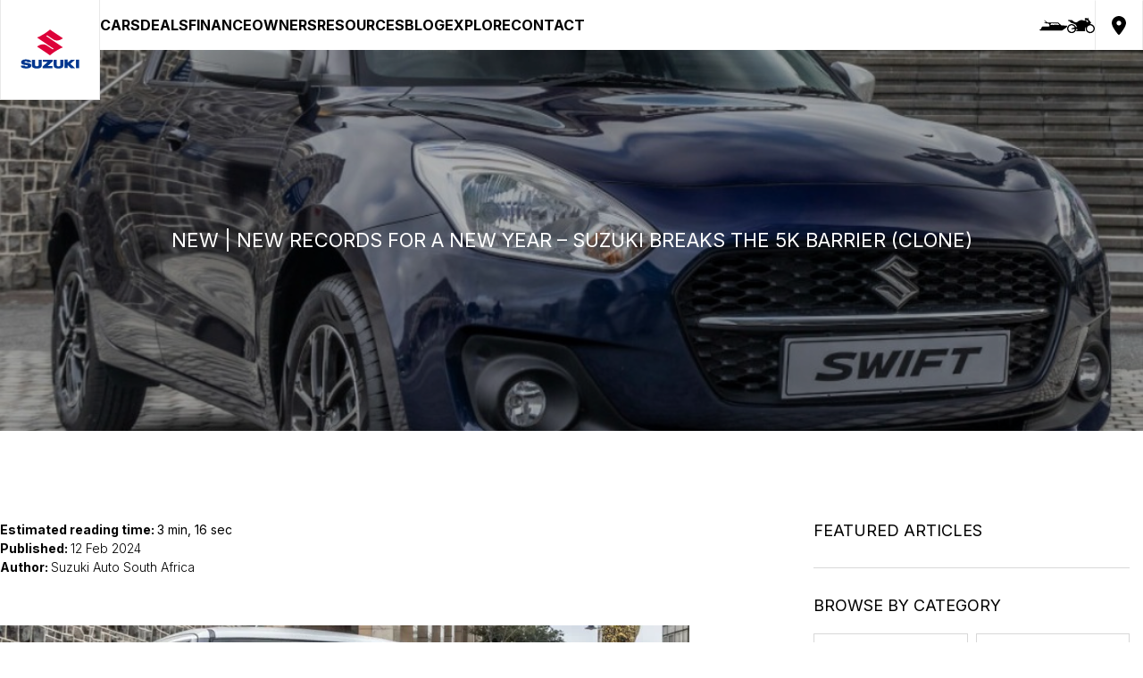

--- FILE ---
content_type: text/html; charset=UTF-8
request_url: https://blog.suzukiauto.co.za/dev-testing-blogs/new-records-for-a-new-year-suzuki-breaks-the-5k-barrier-0
body_size: 17055
content:
<!doctype html><html lang="en"><head>
    <meta charset="utf-8">
    
      <title>NEW | New records for a new year – Suzuki breaks the 5K barrier (Clone)</title>
    
    
      <link rel="shortcut icon" href="https://blog.suzukiauto.co.za/hubfs/Suzuki_CI/suzukiauto.ico">
    
    <link href="https://fonts.googleapis.com/css2?family=Roboto+Condensed:wght@300&amp;display=swap" rel="stylesheet">
    <meta name="description" content="Suzuki Auto South Africa achieves record-breaking sales in January with 5,235 vehicles sold, marking a 460% growth since 2017. Discover how Suzuki's dealer network sold 4,481 vehicles, cementing its position as an industry leader.">
    <link href="https://unpkg.com/aos@2.3.1/dist/aos.css" rel="stylesheet">
    <link href="https://cdn.jsdelivr.net/npm/hystmodal@1.0.1/dist/hystmodal.min.css" rel="stylesheet">
    
    
    
    
    
    
    
    
    
    <meta name="viewport" content="width=device-width, initial-scale=1">

    
    <meta property="og:description" content="Suzuki Auto South Africa achieves record-breaking sales in January with 5,235 vehicles sold, marking a 460% growth since 2017. Discover how Suzuki's dealer network sold 4,481 vehicles, cementing its position as an industry leader.">
    <meta property="og:title" content="NEW | New records for a new year – Suzuki breaks the 5K barrier (Clone)">
    <meta name="twitter:description" content="Suzuki Auto South Africa achieves record-breaking sales in January with 5,235 vehicles sold, marking a 460% growth since 2017. Discover how Suzuki's dealer network sold 4,481 vehicles, cementing its position as an industry leader.">
    <meta name="twitter:title" content="NEW | New records for a new year – Suzuki breaks the 5K barrier (Clone)">

    

    
    <style>
a.cta_button{-moz-box-sizing:content-box !important;-webkit-box-sizing:content-box !important;box-sizing:content-box !important;vertical-align:middle}.hs-breadcrumb-menu{list-style-type:none;margin:0px 0px 0px 0px;padding:0px 0px 0px 0px}.hs-breadcrumb-menu-item{float:left;padding:10px 0px 10px 10px}.hs-breadcrumb-menu-divider:before{content:'›';padding-left:10px}.hs-featured-image-link{border:0}.hs-featured-image{float:right;margin:0 0 20px 20px;max-width:50%}@media (max-width: 568px){.hs-featured-image{float:none;margin:0;width:100%;max-width:100%}}.hs-screen-reader-text{clip:rect(1px, 1px, 1px, 1px);height:1px;overflow:hidden;position:absolute !important;width:1px}
</style>


<style>

.blog-post__estimated-time{
    text-decoration: none !important;
}

.blog-post__content-wrapper {
    display: flex;
    max-width: var(--maximum_content_width);
    margin: 0 auto;
    gap: 20px;
    padding: 100px 0;
    border-bottom: 1px solid #d8d8d8;
}
  
.blog-post__content {
  width: 70%;
}
  
.blog-post__sidebar {
  width: 30%;
}

.posts-related-swiper {
    overflow: hidden;
}

.blog-post__hero {
  height: calc(100vw / 3);
  background-size: cover;
  background-repeat: no-repeat;
  background-position: center;
  display: flex;
  align-items: center;
  justify-content: center;
  position: relative;
}

.blog-post__hero::after {
    content: '';
    position: absolute;
    background-color: rgba(0,0,0,0.3);
    width: 100%;
    height: 100%;
    left: 0;
    top: 0;
    z-index: 0;
}

.blog-post__hero-container {
  width: 100%;
  padding: 0 20px;
  position: relative;
  z-index: 1;
    max-width: var(--maximum_content_width);
  margin: 0 auto;
}

.blog-post__hero-heading {
  text-align: center;
  color: #fff;
}

.blog-post__related-posts-wrapper {
    max-width: var(--maximum_content_width);
    margin: 0 auto;
    padding: 100px 0px;
}

.blog-post__related-posts__heading {
    color: var(--primary_color);
    font-weight: 500;
    text-align: center;
    margin-bottom: 50px;
}
  
.posts-related__wrapper {
    display: grid;
    grid-template-columns: repeat(3, 1fr);
    gap: 10px;  
}

.blog-post__body {
    color: var(--primary_color);
}

/* Blog Listing Cards */
.post-card__content-wrapper {
    padding: 20px;
    border: 1px solid #D8D8D8;
    margin-bottom: 5px;
    height: 100%;
    min-height: 350px;
}

.post-card__content-divider {
    width: 100%;
    height: 1px;
    margin: 30px 0;
    background: #D8D8D8;
}

.post-card__content {
    overflow: hidden;
    display: -webkit-box;
    -webkit-line-clamp: 2;
    -webkit-box-orient: vertical;
    color: var(--primary_color);
}

.post-card__date,
.post-card__author {
    color: var(--secondary_color);;
    font-size: 16px;
}

.post-card__link-btn {
    display: block;
    text-align: center;
    border: 1px solid var(--primary_color);
    padding: 8px 0;
    color: var(--primary_color);
    transition: 250ms ease-in-out background, 250ms ease-in-out color;
}

.post-card__link-btn:hover {
    background: var(--primary_color);
    color: #fff !important;
}

.post-card__link-btn__featured {
    display: block;
    text-align: center;
    padding: 8px 0;
    border: 1px solid var(--secondary_color);
    background: var(--secondary_color);
    color: #fff;
    transition: 250ms ease-in-out background, 250ms ease-in-out color;
}

.post-card__link-btn__featured:hover {
    color: var(--secondary_color); ;
    background: var(--primary_color);
}

.blog-post__estimated-time {
    text-decoration: underline;
    font-size: 18px;
    color: var(--primary_color);
    font-weight: 500;
}

.blog-post__publication-details {
    text-decoration: none !important;
}

.blog-post__publication-details__paragraph {
    text-decoration: none;
}

.blog-post__hero-heading, sf__blog__container__main h1  {
    font-size: 22px !important;
}

.sf__blog__container__main h2 {
    font-size: 20px !important;
}

.sf__blog__container__main h3 {
    font-size: 18px !important;
}

.sf__blog__container__main h4 {
    font-size: 16px !important;
}

.sf__blog__container__main p,
.sf__blog__container__main div,
.sf__blog__container__main a {
    font-size: 14px !important;
}

@media(max-width: 992px) {
  .blog-post__content-wrapper {
    flex-direction: column;
    padding: 60px 20px;
  }
  
  .blog-post__hero {
    height: calc(100vw / 3);
  }
  
  .posts-related__wrapper {
      grid-template-columns: repeat(2, 1fr);
  }
  
  .blog-post__content,
  .blog-post__sidebar{
     width: 100%;
    }
  
  .blog-post__hero-container {
    max-width: 500px;
  }
  
  .blog-post__related-posts-wrapper {
    padding: 60px 20px;
  }
}
  
@media(max-width: 768px) {
      .posts-related__wrapper {
      grid-template-columns: repeat(1, 1fr);
  }
}

</style>

<link rel="stylesheet" href="https://blog.suzukiauto.co.za/hubfs/hub_generated/template_assets/1/156659327600/1768894539973/template_main.min.css">
<link rel="stylesheet" href="https://blog.suzukiauto.co.za/hubfs/hub_generated/template_assets/1/156659320349/1768894542477/template__layout.min.css">
<link rel="stylesheet" href="https://blog.suzukiauto.co.za/hubfs/hub_generated/template_assets/1/156648196694/1768894544934/template__macros.min.css">
<link rel="stylesheet" href="https://blog.suzukiauto.co.za/hubfs/hub_generated/template_assets/1/156660051248/1768894539207/template__ctas.min.css">
<link rel="stylesheet" href="https://blog.suzukiauto.co.za/hubfs/hub_generated/template_assets/1/156659320351/1768894539099/template__infocards.css">
<link rel="stylesheet" href="https://blog.suzukiauto.co.za/hubfs/hub_generated/template_assets/1/156659320355/1768894536855/template_theme-overrides.css">
<link rel="stylesheet" href="https://cdn.jsdelivr.net/npm/swiper@10/swiper-bundle.min.css">

  <style>
      .sf__site-header__logo {
          width: 112px;
          height: 112px;
          border: 0.5px solid #e9e9e9;
          border-top: 0;
          background: white;
          transition: all .3s ease-in-out;
      }

      .nav-item {
	    height: 100%;
	    display: flex;
	    align-items: center;
	    justify-content: center;
     }

      .sf__site-header__container {
          background-color: white;
          position: fixed;
          width: 100%;
          z-index: 99;

      }

      .sf__site-header__container a {
      color: #000000;font-size: 16px;font-weight: 700; font-family: Inter, serif;
      }

      .sf__site-header__left {
          display: flex;
          gap: 34px;
          width: 100%;
      }

      .sf__site-header__wrapper {
          max-width: var(--maximum_content_width);
          margin: 0 auto;
          display: flex;
          height: calc(112px / 2);
          justify-content: space-between;
      }

      .sf__site-header__nav-links {
          display: flex;
          align-items: center;
          flex-direction: row;
          gap: 34px;
      }

      .sf__site-header__nav-links a {
          transition: all .2s ease-in-out;
      }

      .sf__site-header__nav-links a:hover {
          color: rgba(0, 164, 153, 1);
      }

      .sf__site-header__nav-links__selected__true {
          color: rgba(0, 164, 153, 1) !important;
      }

      .sf__site-header__nav-socials {
          display: flex;
          align-items: center;
          flex-direction: row;
          gap: 10px;
          margin-left: auto;
      }

      .sf__site-header__nav-location {
      border-top: 0.5px solid rgba(233, 233, 233, 0%);
border-right: 0.5px solid #e9e9e9;
border-bottom: 0.5px solid rgba(233, 233, 233, 0%);
border-left: 0.5px solid #e9e9e9;

          padding: 0 18px;
          height: 100%;
          align-items: center;
          display: flex;
          cursor: pointer;
      }

      .sf__site-header__nav-location path {
          transition: all .2s ease-in-out;
      }

      .sf__site-header__nav-location:hover path {
          fill: rgba(0, 164, 153, 1);
      }

      .sf__site-header__socials__icon {
          width: 31px;
          height: 31px;
      }

      .sf__site-header__socials__icon img {
          height: 100%;
          width: auto;
      }



      .sf-alert-banner {
          display: flex;
          justify-content: space-between;
          max-width: var(--maximum_content_width);
          margin: 0 auto;
      }

      .sf-alert-banner svg {
          height: 32px;
          fill: #fff;
          cursor: pointer;
      }

      .sf-alert-banner-container {
          transition: all .3s ease-in-out;
          max-height: 32px;
          overflow: hidden;
      }

      .sf-alert-banner-container.hidden {
          max-height: 0;
      }

      
      .sf__site-header__mobile__toggle {
          display: none;
      }

      .sf__site-header__mobile-nav {
          display: none;
      }

		  .nav-dropdown {
          display: flex;
          flex-direction: column;
          position: absolute;
          background: white;
          list-style: none;
          padding: 0;
          margin: 0;
          transition: all .3s ease-in-out;
          max-height: 0;
          overflow: hidden;
          gap: 20px;
          border-radius: 0 0 8px 8px;
      }

      .nav-item__has-children:hover > .nav-dropdown {
	  top: calc(112px / 2);     
          display: flex;
          flex-direction: column;
          padding: 20px;
	        gap: 20px;
          max-height: 500px;
          border: 2px solid #e1e1e1;
          border-top: transparent;
      }

      @media screen and (max-width: 960px) {
          .sf__site-header__logo {
              width: 64px;
              height: 64px;
          }

          .sf-alert-banner-container {
              max-height: revert;
          }

          .sf__site-header__container {
              height: revert;
              width: 100vw;
          }

          .sf__site-header__mobile__toggle {
              display: flex;
              padding-right: 25px;
              cursor: pointer;
              gap: 8px;
              flex-direction: column;
              align-items: end;
              position: relative;
              height: 64px;
              width: 64px;
          }

          .sf__site-header__wrapper {
              align-items: center;
						  max-width: 100vw !important;
    width: 100vw;
    margin: 0;
    padding: 0 0.5em; /* Optional: add some horizontal padding */
          }

          .sf__site-header__nav-socials, .sf__site-header__nav-links {
              display: none;
          }

          .sf__site-header__mobile-nav {
              position: fixed;
              width: 100%;
              height: 0;
              top: 0;
              left: 0;
            opacity: 0;
          padding-top: 15px;
padding-right: 25px;
padding-bottom: 15px;
padding-left: 25px;

              padding-top: calc(64px + 50px);
              background-color: rgba(255, 255, 255, 1);
              z-index: -1;
              display: flex;
              flex-direction: column;
              gap: 24px;
              overflow: hidden;
              transition: all .3s ease-in-out;
          }

           .sf__site-header__mobile-nav.sf__site-header__mobile-nav__open {
               z-index: 80;
		overflow-y: scroll;
           }

          .sf__site-header__mobile-nav__open {
              height: 100%;
              opacity: 1;
              overflow-x: hidden;
          }

          .sf__site-header__mobile-nav a {
          color: #000000;font-size: 16px;font-weight: 400; font-family: Inter, serif;
          }

          .sf__site-header__hamburger {
              height: 2px;
              background: rgba(0, 164, 153, 1);
              width: 32px;
              position: absolute;
              transition: all .3s ease-in-out;
              top: 50%;
              transform: translateY(-50%);
          }

          .sf__site-header__hamburger:nth-of-type(1) {
              transform: translateY(-8px);
          }

          .sf__site-header__hamburger:nth-of-type(2) {
              width: 40px;
          }

          .sf__site-header__hamburger:nth-of-type(3) {
              transform: translateY(6px);
          }

          .sf__site-header__mobile__enabled .sf__site-header__hamburger:nth-of-type(1) {
            transform: translateY(0%);
              rotate: 45deg;
          }

          .sf__site-header__mobile__enabled .sf__site-header__hamburger:nth-of-type(2) {
              transform: translateX(200%);
          }

          .sf__site-header__mobile__enabled .sf__site-header__hamburger:nth-of-type(3) {
            transform: translateY(0%);
              rotate: -45deg;
          }

          .sf__site-header__mobile-nav__link:last-of-type {
            border: 2px solid #000000;

            transition: all 0.2s ease-in-out;
              display: block;
            background-color: transparent !important;
            text-align: center;
            padding-top: 15px;
padding-right: 20px;
padding-bottom: 15px;
padding-left: 20px;

            letter-spacing: 1px;
          }

				  .sf__site-header__mobile-nav__children {
					  display: flex;
            flex-direction: column;
            gap: 10px;
            padding-left: 25px;
				  }

				  .sf__site-header__container .sf__site-header__left {
            justify-content: space-between;
            width: 100%;
				}

				  .sf__site-header__mobile-nav__children {
            display: flex;
            flex-direction: column;
            gap: 0.5em;
            margin-top: 0.25em;
        }
          .sf__site-header__mobile-nav__child-link {
            font-size: 0.98em;
            color: #666;
            padding-left: 0.5em;
            border-left: 2px solid rgba(0, 164, 153, 1);
            text-decoration: none;
            transition: color 0.2s;
        }

          .sf__site-header__mobile-nav__child-link:hover {
            color: rgba(0, 164, 153, 1);
        }

	        .sf__site-header__mobile-nav__children {
		        display: flex;
		        flex-direction: column;
	      }

          .sf__site-header__nav-socials-mobile {
              display: flex;
              justify-content: center;
	      margin-left: 0;
          }

          .sf__site-header__socials__icon {
              width: 45px;
              height: 45px;
          }
      }
  </style>

<link rel="stylesheet" href="https://blog.suzukiauto.co.za/hubfs/hub_generated/module_assets/1/156993343491/1765197913456/module_sf_featured-articles_2024.min.css">

  <style>
    @media screen and (max-width:1440px) {
  #hs_cos_wrapper_module_17079042448161 .sf__featured__articles__container {
    padding-left:15px;
    padding-right:15px;
  }
}

  </style>

<link rel="stylesheet" href="https://blog.suzukiauto.co.za/hubfs/hub_generated/module_assets/1/156989617546/1765197909215/module_sf_blog-sidebar_2024.min.css">

  <style>
    @media screen and (max-width:1440px) {
  #hs_cos_wrapper_module_170739702642719 .sf__blog__sidebar__container {
    padding-left:15px;
    padding-right:15px;
  }
}

  </style>


  <style>
  .sf-mobile-blog-header-fix {
      height: 65vh !important;
      display: flex;
      align-items: flex-end;
      padding: 45px;
  }

  .sf-desktop-blog-header-custom .blog-post__hero-heading {
      text-align: left;
  }

  .sf-desktop-blog-header-custom .blog-post__hero-container {
      margin: revert;
      max-width: 300px;
  }

  .sf-desktop-blog-header-custom {
      justify-content: left;
  }
  </style>


  <style>
      #hs_cos_wrapper_module_17079190962212 .sf__cta-icon-grid__module {
  max-width:var(--maximum_content_width);
  margin:0 auto;
  display:flex;
  flex-wrap:wrap;
}

#hs_cos_wrapper_module_17079190962212 .sf__cta-icon-grid__module__container__card { flex:1 0 150px; }

#hs_cos_wrapper_module_17079190962212 .sf__cta-icon-grid__module .sf__icon-cta__icon {
  max-height:60px;
  height:100%;
  width:auto;
}

#hs_cos_wrapper_module_17079190962212 .sf__cta-icon-grid__module .sf__icon-cta__title { text-align:center; }

@media screen and (max-width:1440px) {
  #hs_cos_wrapper_module_17079190962212 .sf__cta-icon-grid__module {
    padding-right:15px;
    padding-left:15px;
  }
}

  </style>


  <style>
      #hs_cos_wrapper_module_17079127627943 .sf__blog-card-grid__module { position:relative; }

#hs_cos_wrapper_module_17079127627943 .sf__blog-card-grid__module .sf__text__no__logo__read__more__container { font-weight:bold; }

#hs_cos_wrapper_module_17079127627943 .sf__blog-card-grid__module .sf__info-card__no-logo__container { min-height:134px; }

#hs_cos_wrapper_module_17079127627943 .sf__blog-card-grid__module {
  max-width:var(--maximum_content_width);
  margin:0 auto;
}

#hs_cos_wrapper_module_17079127627943 .sf__blog-card-grid__module__container { display:flex; }

#hs_cos_wrapper_module_17079127627943 .sf__blog-card-grid__module .sf__card-img__single__container { width:100%; }

#hs_cos_wrapper_module_17079127627943 .sf__blog-card-grid__module .sf__info-card__no-logo__container { padding:15px; }

#hs_cos_wrapper_module_17079127627943 .sf__blog-card-grid__module .sf__info-card__title__no-logo { text-transform:uppercase; }

#hs_cos_wrapper_module_17079127627943 .sf__blog-card-grid__module .sf__card-img__single__container { height:auto; }

#hs_cos_wrapper_module_17079127627943 .sf__blog__card__swiper__dot__design {
  bottom:-30px !important;
  display:flex !important;
  gap:3px !important;
}

#hs_cos_wrapper_module_17079127627943 .sf__blog__card__swiper__dot__design>.swiper-pagination-bullet {
  width:13px !important;
  height:13px !important;
  border-radius:50% !important;
}

@media screen and (max-width:1440px) {
  #hs_cos_wrapper_module_17079127627943 .sf__blog-card-grid__module {
    padding-left:15px;
    padding-right:15px;
  }

  @media screen and (max-width:810px) {
    #hs_cos_wrapper_module_17079127627943 .sf__card-img__single__container img {
      object-fit:cover;
      width:100%;
      height:auto;
    }

    #hs_cos_wrapper_module_17079127627943 .sf__info-card__container {
      width:100%;
      margin:0;
    }

    #hs_cos_wrapper_module_17079127627943 .sf__blog-card-grid__module { padding:0; }

    #hs_cos_wrapper_module_17079127627943 .sf__blog-card-grid__module { padding:0; }
  }
}

  </style>


  <style>
      .sf__footer {
          position: relative;
          width: 100%;
          background-color: black;
          color: white;
          padding: 31px 15px;
      }

      .sf__footer__container {
          display: flex;
          color: ;
          justify-content: space-between;
      ;
          align-items: center;
          max-width: var(--maximum_content_width);
          margin: 0 auto;
      }

      .sf__footer_connect {
          text-align: center;
          margin-bottom: 16px;
      }

      .sf__footer__content {
          display: flex;
          gap: px;
      }

      .sf__site-footer__nav__links__link {
          font-size: 16px;
          transition: all .3s ease-in-out;
      }
      .sf__site-footer__nav__links__link:not(:last-of-type) {
          border-right: 1px solid #e9e9e9;
          padding-right: 10px;
          margin-right: 5px;
      }

      .sf__site-footer__nav__links__link:hover {
          color: #00A499;
      }

      .sf__footer__social__links {
          display: flex;
          flex-direction: row;
          gap: 15px;
          justify-content: center;
          margin-bottom: 25px;
      }

      .sf__footer__social__links a {
          width: 32px;
      }


      


      @media screen and (max-width: 1024px) {
          .sf__footer__container {
              display: flex;
              flex-direction: column-reverse;
              gap: px;
          ;

          }

          .sf__footer__social__links {
            padding-top: 25px;
            padding-bottom: 25px;
          }
      }
  </style>


<style>
  .sf__footer__global__container .sf__card-img__single__container img {
    object-fit: cover;
  }

  .sf__footer__blog__listing__title__container {
      display: flex;
      justify-content: space-between;
      max-width:  1440px;
      margin: 0 auto;
      width: 100%;
      align-items: center;
      overflow: hidden;
    }

  @media screen and (max-width: 1440px) {
    .sf__footer__blog__listing__title__container {
      padding: 0 15px;
      flex-wrap: wrap;
    }

    .sf__footer__blog__listing__title {
      margin-bottom: 25px;
    }
  }

  @media screen and (max-width: 860px) {
    .sf__footer__blog__listing__title__container {
      justify-content: center;
    }
  }
</style>

<link rel="preload" as="style" href="https://48752163.fs1.hubspotusercontent-na1.net/hubfs/48752163/raw_assets/media-default-modules/master/650/js_client_assets/assets/TrackPlayAnalytics-Cm48oVxd.css">

<link rel="preload" as="style" href="https://48752163.fs1.hubspotusercontent-na1.net/hubfs/48752163/raw_assets/media-default-modules/master/650/js_client_assets/assets/Tooltip-DkS5dgLo.css">

<style>
  @font-face {
    font-family: "Inter";
    font-weight: 700;
    font-style: normal;
    font-display: swap;
    src: url("/_hcms/googlefonts/Inter/700.woff2") format("woff2"), url("/_hcms/googlefonts/Inter/700.woff") format("woff");
  }
  @font-face {
    font-family: "Inter";
    font-weight: 300;
    font-style: normal;
    font-display: swap;
    src: url("/_hcms/googlefonts/Inter/300.woff2") format("woff2"), url("/_hcms/googlefonts/Inter/300.woff") format("woff");
  }
  @font-face {
    font-family: "Inter";
    font-weight: 400;
    font-style: normal;
    font-display: swap;
    src: url("/_hcms/googlefonts/Inter/regular.woff2") format("woff2"), url("/_hcms/googlefonts/Inter/regular.woff") format("woff");
  }
  @font-face {
    font-family: "Inter";
    font-weight: 400;
    font-style: normal;
    font-display: swap;
    src: url("/_hcms/googlefonts/Inter/regular.woff2") format("woff2"), url("/_hcms/googlefonts/Inter/regular.woff") format("woff");
  }
  @font-face {
    font-family: "Inter";
    font-weight: 700;
    font-style: normal;
    font-display: swap;
    src: url("/_hcms/googlefonts/Inter/700.woff2") format("woff2"), url("/_hcms/googlefonts/Inter/700.woff") format("woff");
  }
</style>

    <script type="application/ld+json">
{
  "mainEntityOfPage" : {
    "@type" : "WebPage",
    "@id" : "https://blog.suzukiauto.co.za/dev-testing-blogs/new-records-for-a-new-year-suzuki-breaks-the-5k-barrier-0"
  },
  "author" : {
    "name" : "Suzuki Auto South Africa",
    "url" : "https://blog.suzukiauto.co.za/dev-testing-blogs/author/suzuki-auto-south-africa",
    "@type" : "Person"
  },
  "headline" : "NEW | New records for a new year – Suzuki breaks the 5K barrier (Clone)",
  "datePublished" : "2024-02-12T09:06:00.000Z",
  "dateModified" : "2024-02-27T09:07:06.402Z",
  "publisher" : {
    "name" : "Suzuki Auto South Africa",
    "logo" : {
      "url" : "https://blog.suzukiauto.co.za/hubfs/Suzuki%20Logos/B_5-3high-resolution.jpg",
      "@type" : "ImageObject"
    },
    "@type" : "Organization"
  },
  "@context" : "https://schema.org",
  "@type" : "BlogPosting",
  "image" : [ "https://blog.suzukiauto.co.za/hubfs/Untitled%20design%20(5)-Feb-15-2024-06-42-45-7557-AM.png" ]
}
</script>

<script src="https://cdn.jsdelivr.net/npm/swiper@10/swiper-bundle.min.js"></script>

    
<!--  Added by GoogleAnalytics integration -->
<script>
var _hsp = window._hsp = window._hsp || [];
_hsp.push(['addPrivacyConsentListener', function(consent) { if (consent.allowed || (consent.categories && consent.categories.analytics)) {
  (function(i,s,o,g,r,a,m){i['GoogleAnalyticsObject']=r;i[r]=i[r]||function(){
  (i[r].q=i[r].q||[]).push(arguments)},i[r].l=1*new Date();a=s.createElement(o),
  m=s.getElementsByTagName(o)[0];a.async=1;a.src=g;m.parentNode.insertBefore(a,m)
})(window,document,'script','//www.google-analytics.com/analytics.js','ga');
  ga('create','UA-39862723-1','auto');
  ga('send','pageview');
}}]);
</script>

<!-- /Added by GoogleAnalytics integration -->

<!--  Added by GoogleAnalytics4 integration -->
<script>
var _hsp = window._hsp = window._hsp || [];
window.dataLayer = window.dataLayer || [];
function gtag(){dataLayer.push(arguments);}

var useGoogleConsentModeV2 = true;
var waitForUpdateMillis = 1000;


if (!window._hsGoogleConsentRunOnce) {
  window._hsGoogleConsentRunOnce = true;

  gtag('consent', 'default', {
    'ad_storage': 'denied',
    'analytics_storage': 'denied',
    'ad_user_data': 'denied',
    'ad_personalization': 'denied',
    'wait_for_update': waitForUpdateMillis
  });

  if (useGoogleConsentModeV2) {
    _hsp.push(['useGoogleConsentModeV2'])
  } else {
    _hsp.push(['addPrivacyConsentListener', function(consent){
      var hasAnalyticsConsent = consent && (consent.allowed || (consent.categories && consent.categories.analytics));
      var hasAdsConsent = consent && (consent.allowed || (consent.categories && consent.categories.advertisement));

      gtag('consent', 'update', {
        'ad_storage': hasAdsConsent ? 'granted' : 'denied',
        'analytics_storage': hasAnalyticsConsent ? 'granted' : 'denied',
        'ad_user_data': hasAdsConsent ? 'granted' : 'denied',
        'ad_personalization': hasAdsConsent ? 'granted' : 'denied'
      });
    }]);
  }
}

gtag('js', new Date());
gtag('set', 'developer_id.dZTQ1Zm', true);
gtag('config', 'G-QVHQ0XFFV3');
</script>
<script async src="https://www.googletagmanager.com/gtag/js?id=G-QVHQ0XFFV3"></script>

<!-- /Added by GoogleAnalytics4 integration -->

<!--  Added by GoogleTagManager integration -->
<script>
var _hsp = window._hsp = window._hsp || [];
window.dataLayer = window.dataLayer || [];
function gtag(){dataLayer.push(arguments);}

var useGoogleConsentModeV2 = true;
var waitForUpdateMillis = 1000;



var hsLoadGtm = function loadGtm() {
    if(window._hsGtmLoadOnce) {
      return;
    }

    if (useGoogleConsentModeV2) {

      gtag('set','developer_id.dZTQ1Zm',true);

      gtag('consent', 'default', {
      'ad_storage': 'denied',
      'analytics_storage': 'denied',
      'ad_user_data': 'denied',
      'ad_personalization': 'denied',
      'wait_for_update': waitForUpdateMillis
      });

      _hsp.push(['useGoogleConsentModeV2'])
    }

    (function(w,d,s,l,i){w[l]=w[l]||[];w[l].push({'gtm.start':
    new Date().getTime(),event:'gtm.js'});var f=d.getElementsByTagName(s)[0],
    j=d.createElement(s),dl=l!='dataLayer'?'&l='+l:'';j.async=true;j.src=
    'https://www.googletagmanager.com/gtm.js?id='+i+dl;f.parentNode.insertBefore(j,f);
    })(window,document,'script','dataLayer','GTM-WX3934G');

    window._hsGtmLoadOnce = true;
};

_hsp.push(['addPrivacyConsentListener', function(consent){
  if(consent.allowed || (consent.categories && consent.categories.analytics)){
    hsLoadGtm();
  }
}]);

</script>

<!-- /Added by GoogleTagManager integration -->


<!-- Hotjar Tracking Code for https://blog.suzukiauto.co.za/ -->
<script>
    (function(h,o,t,j,a,r){
        h.hj=h.hj||function(){(h.hj.q=h.hj.q||[]).push(arguments)};
        h._hjSettings={hjid:338434,hjsv:6};
        a=o.getElementsByTagName('head')[0];
        r=o.createElement('script');r.async=1;
        r.src=t+h._hjSettings.hjid+j+h._hjSettings.hjsv;
        a.appendChild(r);
    })(window,document,'https://static.hotjar.com/c/hotjar-','.js?sv=');
</script>

<meta name="google-site-verification" content="xN0JxRsuYoqW5bwf7rIxsyGo1kViYixn1FsSjB92-xo">
<link rel="amphtml" href="https://blog.suzukiauto.co.za/dev-testing-blogs/new-records-for-a-new-year-suzuki-breaks-the-5k-barrier-0?hs_amp=true">

<meta property="og:image" content="https://blog.suzukiauto.co.za/hubfs/Untitled%20design%20(5)-Feb-15-2024-06-42-45-7557-AM.png">
<meta property="og:image:width" content="1074">
<meta property="og:image:height" content="604">
<meta property="og:image:alt" content="Suzuki Swift">
<meta name="twitter:image" content="https://blog.suzukiauto.co.za/hubfs/Untitled%20design%20(5)-Feb-15-2024-06-42-45-7557-AM.png">
<meta name="twitter:image:alt" content="Suzuki Swift">

<meta property="og:url" content="https://blog.suzukiauto.co.za/dev-testing-blogs/new-records-for-a-new-year-suzuki-breaks-the-5k-barrier-0">
<meta name="twitter:card" content="summary_large_image">

<link rel="canonical" href="https://blog.suzukiauto.co.za/dev-testing-blogs/new-records-for-a-new-year-suzuki-breaks-the-5k-barrier-0">

<meta property="og:type" content="article">
<link rel="alternate" type="application/rss+xml" href="https://blog.suzukiauto.co.za/dev-testing-blogs/rss.xml">
<meta name="twitter:domain" content="blog.suzukiauto.co.za">
<script src="//platform.linkedin.com/in.js" type="text/javascript">
    lang: en_US
</script>

<meta http-equiv="content-language" content="en">






    
    
    <script type="text/javascript">
      (function (c, l, a, r, i, t, y) {
        c[a] =
          c[a] ||
          function () {
            (c[a].q = c[a].q || []).push(arguments);
          };
        t = l.createElement(r);
        t.async = 1;
        t.src = "https://www.clarity.ms/tag/" + i;
        y = l.getElementsByTagName(r)[0];
        y.parentNode.insertBefore(t, y);
      })(window, document, "clarity", "script", "nfixhky9ym");
    </script>
    
    <link rel="canonical" href="https://blog.suzukiauto.co.za/dev-testing-blogs/new-records-for-a-new-year-suzuki-breaks-the-5k-barrier-0">
    <link rel="alternate" hreflang="en-ZA" href="https://blog.suzukiauto.co.za/dev-testing-blogs/new-records-for-a-new-year-suzuki-breaks-the-5k-barrier-0">
    <link rel="alternate" hreflang="en-MZ" href="https://www.suzukiauto.mz/dev-testing-blogs/new-records-for-a-new-year-suzuki-breaks-the-5k-barrier-0">
  <meta name="generator" content="HubSpot"></head>
  <body>
<!--  Added by GoogleTagManager integration -->
<noscript><iframe src="https://www.googletagmanager.com/ns.html?id=GTM-WX3934G" height="0" width="0" style="display:none;visibility:hidden"></iframe></noscript>

<!-- /Added by GoogleTagManager integration -->

    <!-- Import macros  -->
    
    
    
    
    
    <!-- End of import macros -->

    <div class="body-wrapper   hs-content-id-158524393807 hs-blog-post hs-blog-id-157969376541">
      
        <div data-global-resource-path="sasa-website-2024/templates/partials/header.html"><div>
  <div id="hs_cos_wrapper_header" class="hs_cos_wrapper hs_cos_wrapper_widget hs_cos_wrapper_type_module" style="" data-hs-cos-general-type="widget" data-hs-cos-type="module"><header class="sf__site-header__container">
  
  <div class="sf__site-header__wrapper">
    <div class="sf__site-header__left">
      
        <div class="sf__site-header__logo">
          
          
          

        <a href="https://www.suzukiauto.co.za">
            <img src="https://blog.suzukiauto.co.za/hubfs/Suzuki%20Logo%202025%20Header%20Vertical%201%20Color.svg" alt="Suzuki Logo 2025 Header Vertical 1 Color" class="site-header__logo-image" loading="eager">
          </a>
        </div>
      

 
<div class="sf__site-header__nav-links">
  
    <div class="nav-item">
      <a href="https://www.suzukiauto.co.za/new-cars" class="sf__site-header__nav-links__selected__false">CARS</a>
      
    </div>
  
    <div class="nav-item">
      <a href="https://www.suzukiauto.co.za/deals" class="sf__site-header__nav-links__selected__false">DEALS</a>
      
    </div>
  
    <div class="nav-item">
      <a href="https://www.suzukiauto.co.za/suzuki-car-ownership-calculator" class="sf__site-header__nav-links__selected__false">FINANCE</a>
      
    </div>
  
    <div class="nav-item">
      <a href="https://www.suzukiauto.co.za/owners" class="sf__site-header__nav-links__selected__false">OWNERS</a>
      
    </div>
  
    <div class="nav-item">
      <a href="https://www.suzukiauto.co.za/resources" class="sf__site-header__nav-links__selected__false">RESOURCES</a>
      
    </div>
  
    <div class="nav-item">
      <a href="https://blog.suzukiauto.co.za/blog" class="sf__site-header__nav-links__selected__false">BLOG</a>
      
    </div>
  
    <div class="nav-item nav-item__has-children">
      <a href="https://www.suzukiauto.co.za/explore-suzuki" class="sf__site-header__nav-links__selected__false">EXPLORE</a>
      
        <ul class="nav-dropdown">
          
            <li class="nav-item__child">
              <a href="https://www.suzukiauto.co.za/explore-suzuki#sponsorship">SPONSORSHIP</a>
            </li>
          
            <li class="nav-item__child">
              <a href="https://www.suzukiauto.co.za/explore-suzuki#csr">CSR</a>
            </li>
          
            <li class="nav-item__child">
              <a href="https://www.suzukiauto.co.za/explore-suzuki#suzukiAwards">AWARDS</a>
            </li>
          
            <li class="nav-item__child">
              <a href="https://www.suzukiauto.co.za/explore-suzuki#suzukiHistory">HISTORY</a>
            </li>
          
            <li class="nav-item__child">
              <a href="https://www.suzukiauto.co.za/explore-suzuki#suzukiReviews">REVIEWS</a>
            </li>
          
        </ul>
      
    </div>
  
    <div class="nav-item">
      <a href="https://www.suzukiauto.co.za/contact" class="sf__site-header__nav-links__selected__false">CONTACT</a>
      
    </div>
  
</div>


    <div class="sf__site-header__nav-socials">
      
        <div class="sf__site-header__socials__icon">
          
          
          <a href="https://www.suzukimarine.co.za/" target="_blank" rel="noopener">
            
              
              
                
              
              
              <img src="https://blog.suzukiauto.co.za/hubfs/Boat-1.svg" alt="Boat-1" loading="lazy" width="21" height="21">
            
          </a>
        </div>
      
        <div class="sf__site-header__socials__icon">
          
          
          <a href="https://suzukimotorcycle.co.za/" target="_blank" rel="noopener">
            
              
              
                
              
              
              <img src="https://blog.suzukiauto.co.za/hubfs/Bike-1.svg" alt="Bike-1" loading="lazy" width="21" height="21">
            
          </a>
        </div>
      
      <div class="sf__site-header__nav-location">
        <a href="https://www.suzukiauto.co.za/contact">
            <svg width="16" height="21" viewbox="0 0 16 21" fill="none" xmlns="http://www.w3.org/2000/svg">
              <path fill-rule="evenodd" clip-rule="evenodd" d="M0 7.89543C0 11.4895 4.8375 17.8881 7.0125 20.5281C7.525 21.1573 8.475 21.1573 8.9875 20.5281C11.125 17.8881 16 11.4895 16 7.89543C16 3.53485 12.4167 0 8 0C3.58167 0 0 3.53485 0 7.89543ZM10.6663 7.89548C10.6663 9.34709 9.47051 10.5273 7.99967 10.5273C6.52884 10.5273 5.33301 9.34709 5.33301 7.89548C5.33301 6.44387 6.52884 5.26367 7.99967 5.26367C9.47051 5.26367 10.6663 6.44387 10.6663 7.89548Z" fill="black" />
            </svg>
          </a>
      </div>
    </div>

    
    <div class="sf__site-header__mobile__toggle" onclick="openNav(this)">
      <div class="sf__site-header__hamburger"></div>
      <div class="sf__site-header__hamburger"></div>
      <div class="sf__site-header__hamburger"></div>
    </div>
  </div>
</div></header>
<div class="sf__site-header__mobile-nav">
  
    <a href="https://www.suzukiauto.co.za/new-cars" class="sf__site-header__mobile-nav__link">
      <div>CARS</div>
    </a>
    
  
    <a href="https://www.suzukiauto.co.za/deals" class="sf__site-header__mobile-nav__link">
      <div>DEALS</div>
    </a>
    
  
    <a href="https://www.suzukiauto.co.za/suzuki-car-ownership-calculator" class="sf__site-header__mobile-nav__link">
      <div>FINANCE</div>
    </a>
    
  
    <a href="https://www.suzukiauto.co.za/owners" class="sf__site-header__mobile-nav__link">
      <div>OWNERS</div>
    </a>
    
  
    <a href="https://www.suzukiauto.co.za/resources" class="sf__site-header__mobile-nav__link">
      <div>RESOURCES</div>
    </a>
    
  
    <a href="https://blog.suzukiauto.co.za/blog" class="sf__site-header__mobile-nav__link">
      <div>BLOG</div>
    </a>
    
  
    <a href="https://www.suzukiauto.co.za/explore-suzuki" class="sf__site-header__mobile-nav__link">
      <div>EXPLORE</div>
    </a>
    
      <div class="sf__site-header__mobile-nav__children">
        
          <a href="https://www.suzukiauto.co.za/explore-suzuki#sponsorship" class="sf__site-header__mobile-nav__child-link">
            SPONSORSHIP
          </a>
        
          <a href="https://www.suzukiauto.co.za/explore-suzuki#csr" class="sf__site-header__mobile-nav__child-link">
            CSR
          </a>
        
          <a href="https://www.suzukiauto.co.za/explore-suzuki#suzukiAwards" class="sf__site-header__mobile-nav__child-link">
            AWARDS
          </a>
        
          <a href="https://www.suzukiauto.co.za/explore-suzuki#suzukiHistory" class="sf__site-header__mobile-nav__child-link">
            HISTORY
          </a>
        
          <a href="https://www.suzukiauto.co.za/explore-suzuki#suzukiReviews" class="sf__site-header__mobile-nav__child-link">
            REVIEWS
          </a>
        
      </div>
    
  
    <a href="https://www.suzukiauto.co.za/contact" class="sf__site-header__mobile-nav__link">
      <div>CONTACT</div>
    </a>
    
  
    <div class="sf__site-header__nav-socials sf__site-header__nav-socials-mobile">
      
        <div class="sf__site-header__socials__icon">
          
          
          <a href="https://www.suzukimarine.co.za/" target="_blank" rel="noopener">
            
              
              
                
              
              
              <img src="https://blog.suzukiauto.co.za/hubfs/Boat-1.svg" alt="Boat-1" loading="lazy" width="21" height="21">
            
          </a>
        </div>
      
        <div class="sf__site-header__socials__icon">
          
          
          <a href="https://suzukimotorcycle.co.za/" target="_blank" rel="noopener">
            
              
              
                
              
              
              <img src="https://blog.suzukiauto.co.za/hubfs/Bike-1.svg" alt="Bike-1" loading="lazy" width="21" height="21">
            
          </a>
        </div>
      
    </div>

</div>





</div>
</div></div>
      

      

      <main id="main-content" class="body-container-wrapper">
        
<div class="blog-post__hero" style="background-image: url('https://blog.suzukiauto.co.za/hubfs/Untitled%20design%20%285%29-Feb-15-2024-06-42-45-7557-AM.png');">
    <div class="blog-post__hero-container">
        <h1 class="blog-post__hero-heading"><span id="hs_cos_wrapper_name" class="hs_cos_wrapper hs_cos_wrapper_meta_field hs_cos_wrapper_type_text" style="" data-hs-cos-general-type="meta_field" data-hs-cos-type="text">NEW | New records for a new year – Suzuki breaks the 5K barrier (Clone)</span></h1>
    </div>
</div>
<div class="sf__blog__container__main">
  <div class="blog-post__content-wrapper">
    <article class="blog-post__content">
      <div class="flex flex-col justify-between gap-3 pb-1 mb-8 lg:flex-row">
        <div class="blog-post__estimated-time">
           
            
            <span style="font-weight: bold;">Estimated reading time: </span><span style="font-weight: normal;">3 min, 16 sec</span>
            <div class="blog-post__publication-details">
               <p class="blog-post__publication-details__paragraph" style="text-decoration: none;">
                  <span style="font-weight: bold;">Published: </span>12 Feb 2024
                  <br><span style="font-weight: bold;">Author: </span><span><a style="text-decoration: none !important; color: black;" href="https://blog.suzukiauto.co.za/dev-testing-blogs/author/suzuki-auto-south-africa" rel="author">Suzuki Auto South Africa</a></span>
               </p>
            </div>
             <div>
                <div id="hs_cos_wrapper_blog_post_audio" class="hs_cos_wrapper hs_cos_wrapper_widget hs_cos_wrapper_type_module" style="" data-hs-cos-general-type="widget" data-hs-cos-type="module"><link rel="stylesheet" href="https://48752163.fs1.hubspotusercontent-na1.net/hubfs/48752163/raw_assets/media-default-modules/master/650/js_client_assets/assets/TrackPlayAnalytics-Cm48oVxd.css">
<link rel="stylesheet" href="https://48752163.fs1.hubspotusercontent-na1.net/hubfs/48752163/raw_assets/media-default-modules/master/650/js_client_assets/assets/Tooltip-DkS5dgLo.css">

    <script type="text/javascript">
      window.__hsEnvConfig = {"hsDeployed":true,"hsEnv":"prod","hsJSRGates":["CMS:JSRenderer:SeparateIslandRenderOption","CMS:JSRenderer:CompressResponse","CMS:JSRenderer:MinifyCSS","CMS:JSRenderer:GetServerSideProps","CMS:JSRenderer:LocalProxySchemaVersion1","CMS:JSRenderer:SharedDeps"],"hublet":"na1","portalID":2290239};
      window.__hsServerPageUrl = "https:\u002F\u002Fblog.suzukiauto.co.za\u002Fdev-testing-blogs\u002Fnew-records-for-a-new-year-suzuki-breaks-the-5k-barrier-0";
      window.__hsBasePath = "\u002Fdev-testing-blogs\u002Fnew-records-for-a-new-year-suzuki-breaks-the-5k-barrier-0";
    </script>
      </div>
             </div>
        </div>
      </div>
      
      <div class="blog-post__body">
        <span id="hs_cos_wrapper_post_body" class="hs_cos_wrapper hs_cos_wrapper_meta_field hs_cos_wrapper_type_rich_text" style="" data-hs-cos-general-type="meta_field" data-hs-cos-type="rich_text"><p><img src="https://blog.suzukiauto.co.za/hs-fs/hubfs/Untitled%20design%20(5)-Feb-15-2024-06-42-45-7557-AM.png?width=772&amp;height=434&amp;name=Untitled%20design%20(5)-Feb-15-2024-06-42-45-7557-AM.png" width="772" height="434" loading="lazy" alt="Untitled design (5)-Feb-15-2024-06-42-45-7557-AM" style="height: auto; max-width: 100%; width: 772px;" srcset="https://blog.suzukiauto.co.za/hs-fs/hubfs/Untitled%20design%20(5)-Feb-15-2024-06-42-45-7557-AM.png?width=386&amp;height=217&amp;name=Untitled%20design%20(5)-Feb-15-2024-06-42-45-7557-AM.png 386w, https://blog.suzukiauto.co.za/hs-fs/hubfs/Untitled%20design%20(5)-Feb-15-2024-06-42-45-7557-AM.png?width=772&amp;height=434&amp;name=Untitled%20design%20(5)-Feb-15-2024-06-42-45-7557-AM.png 772w, https://blog.suzukiauto.co.za/hs-fs/hubfs/Untitled%20design%20(5)-Feb-15-2024-06-42-45-7557-AM.png?width=1158&amp;height=651&amp;name=Untitled%20design%20(5)-Feb-15-2024-06-42-45-7557-AM.png 1158w, https://blog.suzukiauto.co.za/hs-fs/hubfs/Untitled%20design%20(5)-Feb-15-2024-06-42-45-7557-AM.png?width=1544&amp;height=868&amp;name=Untitled%20design%20(5)-Feb-15-2024-06-42-45-7557-AM.png 1544w, https://blog.suzukiauto.co.za/hs-fs/hubfs/Untitled%20design%20(5)-Feb-15-2024-06-42-45-7557-AM.png?width=1930&amp;height=1085&amp;name=Untitled%20design%20(5)-Feb-15-2024-06-42-45-7557-AM.png 1930w, https://blog.suzukiauto.co.za/hs-fs/hubfs/Untitled%20design%20(5)-Feb-15-2024-06-42-45-7557-AM.png?width=2316&amp;height=1302&amp;name=Untitled%20design%20(5)-Feb-15-2024-06-42-45-7557-AM.png 2316w" sizes="(max-width: 772px) 100vw, 772px"><em><span style="font-size: 14px; font-weight: bold;">Discover how Suzuki Auto South Africa made history in January, selling 5,235 vehicles with a 460% growth rate since 2017. Their dealer network contributed significantly, selling 4,481 vehicles.</span></em></p>
<p style="font-weight: bold;"><span style="font-size: 14px;">Estimated reading time: <span>2 minutes, 59 seconds.</span></span><!--more--></p>
<p style="font-size: 14px;"><span style="font-size: 14px;">Ever wished for a longer, roomier Jimny? Pop in to your nearest dealer!</span></p>
<ul style="font-size: 14px;">
<li>New overall sales record – 5 235 vehicles</li>
<li>New dealer sales record – 4 481 vehicles</li>
<li>460% growth rate since 2017</li>
</ul>
<p><span style="font-size: 14px;">Suzuki Auto South Africa and its network of dealers shattered every possible sales record in January for the best start to a year. Ever.</span></p>
<p><span style="font-size: 14px;">According to the official sales report – published by industry body <span style="font-weight: bold;">naamsa</span> on the first business day of every month – Suzuki welcomed<span style="font-weight: bold;"> 5 235 new customers</span> into its fold in January.</span></p>
<p><span style="font-size: 14px;">This is a new overall sales record for the brand and the first time that Suzuki has <span style="font-weight: bold;">sold more than 5 000 new vehicles in a single month.</span> It places the brand firmly in the third position overall.</span></p>
<p><span style="font-size: 14px;">Of equal importance is the fact that Suzuki <span style="font-weight: bold;">sold 4 481 of these vehicles through its dealer network.</span> This is a new dealer sales record, and it ranks Suzuki second overall for the most vehicles sold through the retail network.</span></p>
<p><span style="font-size: 14px;">Viewed differently,<span style="font-weight: bold;"> Suzuki sold over 85%</span> of its new vehicles to small businesses and individuals through its dealer network and not in large fleet deals to rental companies and the government. The average Suzuki dealer sales are above the industry average and are in line with the long-term trend for Suzuki dealers, who continue to welcome more new as well as returning customers than ever before.</span></p>
<p><span style="font-size: 14px;">As Suzuki, we are happy to see continuous growth in our sales performance. It means that more and more people are buying into the value offered by Suzuki products and the positive experience at their local Suzuki dealer.</span></p>
<p style="text-align: center;"><span style="font-size: 14px;"><em><span style="font-weight: bold;">“We are thankful for each and every person who has continued to support the brand over the last 16 years, and we look forward to welcoming new customers to the family,”</span></em> says Henno Havenga, <span style="font-weight: bold;">General Manager of Sales and Marketing at Suzuki Auto South Africa.</span></span></p>
<p><span style="font-size: 14px;">In support of this statement, Suzuki Auto has<span style="font-weight: bold;"> grown every year since 2017</span>, while the overall industry has yet to return to the sales numbers recorded then.</span></p>
<p style="text-align: center;"><span style="font-size: 14px;"><span style="font-weight: bold;"><em>“To put Suzuki Auto’s growth in perspective, we have been able to sell more cars in January this year than we sold in the first two years – 2008 and 2009 – in South Africa combined. In the past five years, Suzuki has grown by over 460%, from 8 833 vehicles in 2017 to 49 573 vehicles in 2023,” </em></span>says Havenga.</span></p>
<p><span style="font-size: 14px;">In these six years,<span style="font-weight: bold;"> Suzuki broke its own sales record 25 times.</span> It sold more than 1 000 cars in a single month for the first time in August 2017, more than 2 000 cars for the first time in October 2020 and more than 3000 units for the first time in September 2021. It shattered the 4 000-unit barrier less than a year later in May 2022.</span></p>
<p><span style="font-size: 14px;">The growth in sales coincided with Suzuki Auto’s successful brand expansion activities, which were rolled out in step with and often in advance of its sales growth. Suzuki will continue with this programme in order to best support its growing customer base across Southern Africa.</span></p>
<p style="text-align: center;"><span style="font-size: 14px;"><em><span style="font-weight: bold;">“Suzuki’s sales performance tells a story of growth from very humble beginnings, and a story of growing momentum. The brand is welcoming more customers than ever before. This is something for which we are tremendously grateful,”</span></em> says Havenga.</span></p>
<p><span style="font-size: 14px;">Returning to the recent record sales month: The top-performing Suzuki model was the Suzuki Swift with 1 566 new sales. This ranks the Swift among the three most popular passenger vehicles in South Africa.</span></p>
<p style="font-weight: bold; text-align: center;"><span style="font-size: 14px;">The Suzuki Baleno (625 units sold), Ertiga (657 units), Jimny (445 units) and S-Presso (434 units) counted among the top five passenger models for the brand</span>.</p>
<p style="font-size: 14px; text-align: center;"><span style="font-size: 14px;"><span style="font-weight: bold;"><em>“While we celebrate every sale and sales record, we use these milestones as a litmus test for our company strategy. We remain focused on customer service and support above all else and this is not bound to change any time soon,”</em></span> says Havenga</span>.</p></span>
      </div>
      
    </article>
    <div class="blog-post__sidebar">
        <div id="hs_cos_wrapper_module_17079042448161" class="hs_cos_wrapper hs_cos_wrapper_widget hs_cos_wrapper_type_module" style="" data-hs-cos-general-type="widget" data-hs-cos-type="module"><div class="sf__featured__articles__container">
  <h3 class="text-[#000] font-normal mb-[20px] sf__featured__articles__container__header">Featured Articles</h3>
  <ul class="featured-articles-list">
    
  </ul>
  <div class="h-[1px] bg-[#D8D8D8] my-[30px]"></div>
</div>

</div>
        <div id="hs_cos_wrapper_module_170739702642719" class="hs_cos_wrapper hs_cos_wrapper_widget hs_cos_wrapper_type_module" style="" data-hs-cos-general-type="widget" data-hs-cos-type="module">

<div class="sf__blog__sidebar__container">
  <h3 class="mb-3 text-[#000] font-normal mb-[20px] sf__blog__sidebar__container__heading">Browse by category</h3>
  <div class="grid grid-cols-2 gap-2">
    
      <a href="https://blog.suzukiauto.co.za/dev-testing-blogs/tag/suzuki-ciaz" class="blog-listing__sidebar-filter-link">
        Suzuki Ciaz
        <svg width="44" height="28" viewbox="0 0 44 28" fill="none" xmlns="http://www.w3.org/2000/svg">
          <path d="M2 13.3242L42 13.3242M42 13.3242L29.3333 1.32422M42 13.3242L29.3333 25.9909" stroke="" stroke-width="2.4" stroke-linecap="round" stroke-linejoin="round" />
        </svg>
      </a>
    
      <a href="https://blog.suzukiauto.co.za/dev-testing-blogs/tag/fuel-efficiency" class="blog-listing__sidebar-filter-link">
        Fuel Efficiency
        <svg width="44" height="28" viewbox="0 0 44 28" fill="none" xmlns="http://www.w3.org/2000/svg">
          <path d="M2 13.3242L42 13.3242M42 13.3242L29.3333 1.32422M42 13.3242L29.3333 25.9909" stroke="" stroke-width="2.4" stroke-linecap="round" stroke-linejoin="round" />
        </svg>
      </a>
    
      <a href="https://blog.suzukiauto.co.za/dev-testing-blogs/tag/family-holidays" class="blog-listing__sidebar-filter-link">
        Family holidays
        <svg width="44" height="28" viewbox="0 0 44 28" fill="none" xmlns="http://www.w3.org/2000/svg">
          <path d="M2 13.3242L42 13.3242M42 13.3242L29.3333 1.32422M42 13.3242L29.3333 25.9909" stroke="" stroke-width="2.4" stroke-linecap="round" stroke-linejoin="round" />
        </svg>
      </a>
    
      <a href="" class="blog-listing__sidebar-filter-link">
        Dealers
        <svg width="44" height="28" viewbox="0 0 44 28" fill="none" xmlns="http://www.w3.org/2000/svg">
          <path d="M2 13.3242L42 13.3242M42 13.3242L29.3333 1.32422M42 13.3242L29.3333 25.9909" stroke="" stroke-width="2.4" stroke-linecap="round" stroke-linejoin="round" />
        </svg>
      </a>
    
      <a href="https://blog.suzukiauto.co.za/dev-testing-blogs/tag/4x4s" class="blog-listing__sidebar-filter-link">
        4x4s
        <svg width="44" height="28" viewbox="0 0 44 28" fill="none" xmlns="http://www.w3.org/2000/svg">
          <path d="M2 13.3242L42 13.3242M42 13.3242L29.3333 1.32422M42 13.3242L29.3333 25.9909" stroke="" stroke-width="2.4" stroke-linecap="round" stroke-linejoin="round" />
        </svg>
      </a>
    
      <a href="https://blog.suzukiauto.co.za/dev-testing-blogs/tag/heritage" class="blog-listing__sidebar-filter-link">
        Heritage
        <svg width="44" height="28" viewbox="0 0 44 28" fill="none" xmlns="http://www.w3.org/2000/svg">
          <path d="M2 13.3242L42 13.3242M42 13.3242L29.3333 1.32422M42 13.3242L29.3333 25.9909" stroke="" stroke-width="2.4" stroke-linecap="round" stroke-linejoin="round" />
        </svg>
      </a>
    
      <a href="https://blog.suzukiauto.co.za/dev-testing-blogs/tag/safety" class="blog-listing__sidebar-filter-link">
        Safety
        <svg width="44" height="28" viewbox="0 0 44 28" fill="none" xmlns="http://www.w3.org/2000/svg">
          <path d="M2 13.3242L42 13.3242M42 13.3242L29.3333 1.32422M42 13.3242L29.3333 25.9909" stroke="" stroke-width="2.4" stroke-linecap="round" stroke-linejoin="round" />
        </svg>
      </a>
    
      <a href="https://blog.suzukiauto.co.za/dev-testing-blogs/tag/fuel" class="blog-listing__sidebar-filter-link">
        Fuel
        <svg width="44" height="28" viewbox="0 0 44 28" fill="none" xmlns="http://www.w3.org/2000/svg">
          <path d="M2 13.3242L42 13.3242M42 13.3242L29.3333 1.32422M42 13.3242L29.3333 25.9909" stroke="" stroke-width="2.4" stroke-linecap="round" stroke-linejoin="round" />
        </svg>
      </a>
    
      <a href="" class="blog-listing__sidebar-filter-link">
        Maintenance
        <svg width="44" height="28" viewbox="0 0 44 28" fill="none" xmlns="http://www.w3.org/2000/svg">
          <path d="M2 13.3242L42 13.3242M42 13.3242L29.3333 1.32422M42 13.3242L29.3333 25.9909" stroke="" stroke-width="2.4" stroke-linecap="round" stroke-linejoin="round" />
        </svg>
      </a>
    
  </div>
</div>

</div>
        <div id="hs_cos_wrapper_module_174895175122219" class="hs_cos_wrapper hs_cos_wrapper_widget hs_cos_wrapper_type_module" style="" data-hs-cos-general-type="widget" data-hs-cos-type="module"><!-- This module is only to be used in the blog post template. Not anywhere else.

This is designed to allow users to upload a custom mobile image that will auto
replace the featured image on the blog post page.
-->

</div>
    </div>
  </div>

  

  

  

  <div class="blog-post__related-posts-wrapper">
    <div class="">
        <h3 class="blog-post__related-posts__heading">MORE POSTS LIKE THIS</h3>
    </div>
    <div class="relative">
            <div class="posts-related">
                <div class="posts-related__wrapper">
                    
      
    <div class="swiper-slide">
        <div class="flex flex-col h-[100%]">
            <div class="">
            <img class="h-[250px] w-[100%] object-cover" src="https://blog.suzukiauto.co.za/hubfs/Suzuki%20Engine%20%20(2).png" alt="DEV | Average lifespan of Suzuki car parts needing to be replaced (Clone)" loading="lazy">
            </div>
            <div class="post-card__content-wrapper">
            <h4 class="text-[#000] font-normal mb-2">DEV | Average lifespan of Suzuki car parts needing to be replaced (Clone)</h4>
            <div class="flex items-center gap-[10px]">
                <div class="post-card__date">08 Feb 2024</div>
                -
                <div class="post-card__author">Chelsy Pinto</div>
            </div>
            <div class="post-card__content-divider"></div>
            <p class="post-card__content">Timeous replacement of essential items on your car can be a significant cost-saver over the lifespan of the vehicle. As with anything mechanical,...</p>
            </div>
            
                <a class="post-card__link-btn" href="https://blog.suzukiauto.co.za/dev-testing-blogs/average-lifespan-of-suzuki-car-parts-needing-to-be-replaced-1">READ MORE</a>
            
        </div>
    </div>
  

      
    <div class="swiper-slide">
        <div class="flex flex-col h-[100%]">
            <div class="">
            <img class="h-[250px] w-[100%] object-cover" src="https://blog.suzukiauto.co.za/hubfs/Rugby_etiquette/Suzuki_etiquette.png" alt="DEV | Taking your kids to&nbsp; a rugby game [Infographic] (Clone)" loading="lazy">
            </div>
            <div class="post-card__content-wrapper">
            <h4 class="text-[#000] font-normal mb-2">DEV | Taking your kids to&nbsp; a rugby game [Infographic] (Clone)</h4>
            <div class="flex items-center gap-[10px]">
                <div class="post-card__date">26 Feb 2024</div>
                -
                <div class="post-card__author">Charl Grobler</div>
            </div>
            <div class="post-card__content-divider"></div>
            <p class="post-card__content">Planning to take the tots to the game? We’ve got some etiquette tips on taking the whole family and having a good time too. Taking your kids to the...</p>
            </div>
            
                <a class="post-card__link-btn" href="https://blog.suzukiauto.co.za/dev-testing-blogs/infographic-rugby-etiquette-taking-your-kids-to-the-game-0">READ MORE</a>
            
        </div>
    </div>
  

      
    <div class="swiper-slide">
        <div class="flex flex-col h-[100%]">
            <div class="">
            <img class="h-[250px] w-[100%] object-cover" src="https://blog.suzukiauto.co.za/hubfs/Tour.png" alt="DEV | Get the low down from the Fuel Economy Tour (Clone)" loading="lazy">
            </div>
            <div class="post-card__content-wrapper">
            <h4 class="text-[#000] font-normal mb-2">DEV | Get the low down from the Fuel Economy Tour (Clone)</h4>
            <div class="flex items-center gap-[10px]">
                <div class="post-card__date">01 Mar 2024</div>
                -
                <div class="post-card__author">Megan MacDonald</div>
            </div>
            <div class="post-card__content-divider"></div>
            <p class="post-card__content">South Africa’s go-getter car brand came a close second in the Fuel Economy Tour, sponsored by Wesbank in partnership with FNB - keeping its promise...</p>
            </div>
            
                <a class="post-card__link-btn" href="https://blog.suzukiauto.co.za/dev-testing-blogs/get-the-low-down-from-the-fuel-economy-tour-0">READ MORE</a>
            
        </div>
    </div>
  


                </div>
            </div>
        </div>
    </div>
</div>


      </main>

      
        <div data-global-resource-path="sasa-website-2024/templates/partials/footer.html"><footer class="sf__footer__global__container">
  <div class="sf__footer__contact__container">
    <p class="sf__footer__blog__listing__title">GET IN TOUCH</p>
    <div id="hs_cos_wrapper_module_17079190962212" class="hs_cos_wrapper hs_cos_wrapper_widget hs_cos_wrapper_type_module" style="" data-hs-cos-general-type="widget" data-hs-cos-type="module"><div class="sf__cta-icon-grid__module">
      
        <div class="sf__cta-icon-grid__module__container__card">
          
  <a href="https://www.suzukiauto.co.za/book-a-test-drive" target="" class="sf__icon-cta__link" id="book-a-test-drive-btn">
    <div class="sf__icon-cta__container">
      <div class="sf__icon-cta__dropdown__bg"></div>
      <img class="sf__icon-cta__icon" src="https://26316700.fs1.hubspotusercontent-eu1.net/hubfs/26316700/steering-wheel-light.svg" alt="">

      <div class="sf__icon-cta__title">
        BOOK A TEST DRIVE
      </div>
    </div>
  </a>

        </div>
      
        <div class="sf__cta-icon-grid__module__container__card">
          
  <a href="https://www.suzukiauto.co.za/dealers" target="" class="sf__icon-cta__link" id="">
    <div class="sf__icon-cta__container">
      <div class="sf__icon-cta__dropdown__bg"></div>
      <img class="sf__icon-cta__icon" src="https://blog.suzukiauto.co.za/hubfs/location-dot-light.svg" alt="">

      <div class="sf__icon-cta__title">
        FIND A DEALER
      </div>
    </div>
  </a>

        </div>
      
        <div class="sf__cta-icon-grid__module__container__card">
          
  <a href="https://www.suzukiauto.co.za/book-a-service" target="" class="sf__icon-cta__link" id="">
    <div class="sf__icon-cta__container">
      <div class="sf__icon-cta__dropdown__bg"></div>
      <img class="sf__icon-cta__icon" src="https://blog.suzukiauto.co.za/hubfs/Book%20a%20Service.svg" alt="">

      <div class="sf__icon-cta__title">
        BOOK A SERVICE
      </div>
    </div>
  </a>

        </div>
      
        <div class="sf__cta-icon-grid__module__container__card">
          
  <a href="https://www.suzukiauto.co.za/contact-us-suzuki-auto#CustomerCare" target="" class="sf__icon-cta__link" id="">
    <div class="sf__icon-cta__container">
      <div class="sf__icon-cta__dropdown__bg"></div>
      <img class="sf__icon-cta__icon" src="https://blog.suzukiauto.co.za/hubfs/Customer%20Care.svg" alt="">

      <div class="sf__icon-cta__title">
        CUSTOMER CARE
      </div>
    </div>
  </a>

        </div>
      
</div>

</div>
  </div>
  <div class="sf__footer__blog__listing__container">
    <div class="sf__footer__blog__listing__title__container">
      <p class="sf__footer__blog__listing__title" data-aos="fade-right">CHECK OUT THE LATEST FROM OUR BLOG</p>
      <div data-aos="fade-left">
        
  <div class="sf__filled-cta__container sf__filled-cta__1">
    
      <a href="https://blog.suzukiauto.co.za">
        SEE ALL BLOGS
      </a>
    
  </div>

      </div>
    </div>
    <div id="hs_cos_wrapper_module_17079127627943" class="hs_cos_wrapper hs_cos_wrapper_widget hs_cos_wrapper_type_module" style="" data-hs-cos-general-type="widget" data-hs-cos-type="module">
<div class="sf__blog-card-grid__module">
  <div class="sf__blog-card-grid__module_swiper swiper">
    <div class="sf__blog-card-grid__module__container swiper-wrapper">
      
        <div class="sf__blog-card-grid__module__container__card swiper-slide" data-aos="fade-down" data-aos-delay="100">
          

          
  <div class="sf__info-card__container sf__info-card__borders__true">
    
      <a href="https://blog.suzukiauto.co.za/dev-testing-blogs/dev-test-blog-post-no-post-post-make-sad-0" target="">
    
    
        
          
  <div class="sf__card-img__single__container">
    <img src="https://blog.suzukiauto.co.za/hubfs/ryanwallis_A_black_Suzuki_Swift_Sport_facing_the_camera_three_fb236efc-31b1-411f-a57f-c023e8b119ea_3.png" alt="" class="sf__card-image__single__container__" loading="lazy">
  </div>

        

        
          
  <div class="sf__info-card__no-logo__container">
    
  <div class="sf__info-card__backdrop sf__info-card__backdrop__no-logo"></div>

    <div class="sf__info-card__title sf__info-card__title__no-logo">
      <p class="sf__info__card__title__no__logo__text">[DEV] TEST BLOG POST, NO POST, POST MAKE SAD :( (Clone)</p>
    </div>
    
    <div class="sf__text__no__logo__read__more__container" style="bottom: 15px;">
      Read Now
      
  <svg width="13" height="23" viewbox="0 0 13 23" fill="none" xmlns="http://www.w3.org/2000/svg">
    <path d="M1 22L11.5 11.5L1 1" stroke="white" stroke-width="2" stroke-linecap="round" stroke-linejoin="round" />
  </svg>

    </div>
  
  </div>

        
    
      </a>
    
  </div>

        </div>
      
        <div class="sf__blog-card-grid__module__container__card swiper-slide" data-aos="fade-down" data-aos-delay="200">
          

          
  <div class="sf__info-card__container sf__info-card__borders__true">
    
      <a href="https://blog.suzukiauto.co.za/dev-testing-blogs/10-car-insights-that-should-scare-you-1" target="">
    
    
        
          
  <div class="sf__card-img__single__container">
    <img src="https://blog.suzukiauto.co.za/hubfs/Ignis%20May%202020%20Product%20Shots/Ignis%20-%204856.png" alt="" class="sf__card-image__single__container__" loading="lazy">
  </div>

        

        
          
  <div class="sf__info-card__no-logo__container">
    
  <div class="sf__info-card__backdrop sf__info-card__backdrop__no-logo"></div>

    <div class="sf__info-card__title sf__info-card__title__no-logo">
      <p class="sf__info__card__title__no__logo__text">DEV | 10 car insights that should scare you (Clone)</p>
    </div>
    
    <div class="sf__text__no__logo__read__more__container" style="bottom: 15px;">
      Read Now
      
  <svg width="13" height="23" viewbox="0 0 13 23" fill="none" xmlns="http://www.w3.org/2000/svg">
    <path d="M1 22L11.5 11.5L1 1" stroke="white" stroke-width="2" stroke-linecap="round" stroke-linejoin="round" />
  </svg>

    </div>
  
  </div>

        
    
      </a>
    
  </div>

        </div>
      
        <div class="sf__blog-card-grid__module__container__card swiper-slide" data-aos="fade-down" data-aos-delay="300">
          

          
  <div class="sf__info-card__container sf__info-card__borders__true">
    
      <a href="https://blog.suzukiauto.co.za/dev-testing-blogs/get-the-low-down-from-the-fuel-economy-tour-0" target="">
    
    
        
          
  <div class="sf__card-img__single__container">
    <img src="https://blog.suzukiauto.co.za/hubfs/Tour.png" alt="" class="sf__card-image__single__container__" loading="lazy">
  </div>

        

        
          
  <div class="sf__info-card__no-logo__container">
    
  <div class="sf__info-card__backdrop sf__info-card__backdrop__no-logo"></div>

    <div class="sf__info-card__title sf__info-card__title__no-logo">
      <p class="sf__info__card__title__no__logo__text">DEV | Get the low down from the Fuel Economy Tour (Clone)</p>
    </div>
    
    <div class="sf__text__no__logo__read__more__container" style="bottom: 15px;">
      Read Now
      
  <svg width="13" height="23" viewbox="0 0 13 23" fill="none" xmlns="http://www.w3.org/2000/svg">
    <path d="M1 22L11.5 11.5L1 1" stroke="white" stroke-width="2" stroke-linecap="round" stroke-linejoin="round" />
  </svg>

    </div>
  
  </div>

        
    
      </a>
    
  </div>

        </div>
      
        <div class="sf__blog-card-grid__module__container__card swiper-slide" data-aos="fade-down" data-aos-delay="400">
          

          
  <div class="sf__info-card__container sf__info-card__borders__true">
    
      <a href="https://blog.suzukiauto.co.za/dev-testing-blogs/infographic-rugby-etiquette-taking-your-kids-to-the-game-0" target="">
    
    
        
          
  <div class="sf__card-img__single__container">
    <img src="https://blog.suzukiauto.co.za/hubfs/Rugby_etiquette/Suzuki_etiquette.png" alt="" class="sf__card-image__single__container__" loading="lazy">
  </div>

        

        
          
  <div class="sf__info-card__no-logo__container">
    
  <div class="sf__info-card__backdrop sf__info-card__backdrop__no-logo"></div>

    <div class="sf__info-card__title sf__info-card__title__no-logo">
      <p class="sf__info__card__title__no__logo__text">DEV | Taking your kids to&nbsp; a rugby game [Infographic] (Clone)</p>
    </div>
    
    <div class="sf__text__no__logo__read__more__container" style="bottom: 15px;">
      Read Now
      
  <svg width="13" height="23" viewbox="0 0 13 23" fill="none" xmlns="http://www.w3.org/2000/svg">
    <path d="M1 22L11.5 11.5L1 1" stroke="white" stroke-width="2" stroke-linecap="round" stroke-linejoin="round" />
  </svg>

    </div>
  
  </div>

        
    
      </a>
    
  </div>

        </div>
      
    </div>
  </div>
  <div class="swiper-pagination module_17079127627943-swiper-pagination sf__blog__card__swiper__dot__design"></div>
</div>



</div>
  </div>
  <div id="hs_cos_wrapper_module_17079118902481" class="hs_cos_wrapper hs_cos_wrapper_widget hs_cos_wrapper_type_module" style="" data-hs-cos-general-type="widget" data-hs-cos-type="module"><footer class="sf__footer">
<p class="sf__footer_connect">Connect with us</p>
<div class="sf__footer__social__links">
      
        
          
          
            
          
           
          <a href="https://www.facebook.com/SuzukiAutoSA" target="_blank">
            <img src="https://blog.suzukiauto.co.za/hubfs/Suzuki%20Website%20Theme%202024/social%20icons/FB(1).svg" alt="FB(1)" loading="lazy" width="150" height="150" style="max-width: 100%; height: auto;">
          </a>
        
      
        
          
          
            
          
           
          <a href="https://www.instagram.com/suzuki_za/" target="_blank">
            <img src="https://blog.suzukiauto.co.za/hubfs/Suzuki%20Website%20Theme%202024/social%20icons/IG(1).svg" alt="IG(1)" loading="lazy" width="150" height="150" style="max-width: 100%; height: auto;">
          </a>
        
      
        
          
          
            
          
           
          <a href="https://twitter.com/Suzuki_ZA/?lang=en" target="_blank">
            <img src="https://blog.suzukiauto.co.za/hubfs/Suzuki%20Website%20Theme%202024/social%20icons/XT(1).svg" alt="XT(1)" loading="lazy" width="150" height="150" style="max-width: 100%; height: auto;">
          </a>
        
      
        
          
          
            
          
           
          <a href="https://www.linkedin.com/company/suzuki-auto-south-africa/" target="_blank">
            <img src="https://blog.suzukiauto.co.za/hubfs/Suzuki%20Website%20Theme%202024/social%20icons/IN(1).svg" alt="IN(1)" loading="lazy" width="150" height="150" style="max-width: 100%; height: auto;">
          </a>
        
      
        
          
          
            
          
           
          <a href="https://www.youtube.com/SuzukiAutoSA" target="_blank">
            <img src="https://blog.suzukiauto.co.za/hubfs/Suzuki%20Website%20Theme%202024/social%20icons/YT(2).svg" alt="YT(2)" loading="lazy" width="150" height="150" style="max-width: 100%; height: auto;">
          </a>
        
      
        
          
          
            
          
           
          <a href="https://www.tiktok.com/@suzuki_za" target="_blank">
            <img src="https://blog.suzukiauto.co.za/hubfs/Suzuki%20Website%20Theme%202024/social%20icons/Tik%20Tok-1.svg" alt="Tik Tok-1" loading="lazy" width="32" height="32" style="max-width: 100%; height: auto;">
          </a>
        
      
    </div>
  <div class="sf__footer__container">
    <div class="sf__footer__content">
      <div class="sf__footer__content__copyright__symbol">
        ©
      </div>

      <div class="sf__footer__content__first-text">
        COPYRIGHT
      </div>

      <div class="sf__footer__content__date">
        2026.
      </div>

      <div class="sf__footer__content__second-text">
        SASA
      </div>
    </div>

    <div class="sf__footer__content__legal-links">
      
      
        <a href="https://www.suzukiauto.co.za/legal" class="sf__site-footer__nav__links__link">Legal</a>
      
        <a href="https://www.suzukiauto.co.za/privacy-policy" class="sf__site-footer__nav__links__link">Privacy Policy</a>
      
        <a href="https://www.suzukiauto.co.za/terms-and-conditions" class="sf__site-footer__nav__links__link">Terms &amp; Conditions</a>
      
    </div>

    <div class="sf__footer__logo">
      <a class="sf__footer__logo__link" href="https://www.suzukiauto.co.za">
        
          
          
            
          
          
          <img class="sf__footer__logo__link__image" src="https://blog.suzukiauto.co.za/hubfs/Suzuki%20Logo%202025%20Footer.svg" alt="Suzuki Logo 2025 Footer" loading="lazy" width="150" height="29" style="max-width: 100%; height: auto;">
        
      </a>
    </div>
  </div>
</footer>



</div>
</footer>

</div>
      
    </div>
    
    
    
<!-- HubSpot performance collection script -->
<script defer src="/hs/hsstatic/content-cwv-embed/static-1.1293/embed.js"></script>

  <script>
        (function () {
            const postsRelated = new Swiper(".posts-related-swiper", {
            slidesPerView: 1,
            speed: 800,
            spaceBetween: 14,
            loop: true,
            autoplay: {
                delay: 4000,
                disableOnInteraction: false,
            },
            breakpoints: {
                1024: {
                slidesPerView: 3,
                },
                768: {
                slidesPerView: 2,
                }
            }
            });
        })();
    </script>

<script src="https://blog.suzukiauto.co.za/hubfs/hub_generated/template_assets/1/156659320350/1768894535677/template_main.min.js"></script>
<script src="https://cdnjs.cloudflare.com/ajax/libs/fancybox/3.5.7/jquery.fancybox.min.js" "></script>
<script src="https://cdn.jsdelivr.net/npm/swiper@11/swiper-bundle.min.js"></script>

<script src="https://cdn.jsdelivr.net/npm/swiper@11/swiper-bundle.min.js"></script>

<!-- Hotjar Tracking Code for https://www.suzukiauto.co.za -->
<script>
  
    (function(h,o,t,j,a,r){
        h.hj=h.hj||function(){(h.hj.q=h.hj.q||[]).push(arguments)};
        h._hjSettings={hjid:418858,hjsv:6};
        a=o.getElementsByTagName('head')[0];
        r=o.createElement('script');r.async=1;
        r.src=t+h._hjSettings.hjid+j+h._hjSettings.hjsv;
        a.appendChild(r);
    })(window,document,'https://static.hotjar.com/c/hotjar-','.js?sv=');
</script>


<script>
    (function(h,o,t,j,a,r){
        h.hj=h.hj||function(){(h.hj.q=h.hj.q||[]).push(arguments)};
        h._hjSettings={hjid:338434,hjsv:6};
        a=o.getElementsByTagName('head')[0];
        r=o.createElement('script');r.async=1;
        r.src=t+h._hjSettings.hjid+j+h._hjSettings.hjsv;
        a.appendChild(r);
    })(window,document,'https://static.hotjar.com/c/hotjar-','.js?sv=');
</script>


<script>
    (function(h,o,t,j,a,r){
        h.hj=h.hj||function(){(h.hj.q=h.hj.q||[]).push(arguments)};
        h._hjSettings={hjid:638084,hjsv:6};
        a=o.getElementsByTagName('head')[0];
        r=o.createElement('script');r.async=1;
        r.src=t+h._hjSettings.hjid+j+h._hjSettings.hjsv;
        a.appendChild(r);
    })(window,document,'https://static.hotjar.com/c/hotjar-','.js?sv=');
</script>




    <script src="https://cdn.jsdelivr.net/npm/hystmodal@1.0.1/dist/hystmodal.min.js"></script>
    
<script>
var hsVars = hsVars || {}; hsVars['language'] = 'en';
</script>

<script src="/hs/hsstatic/cos-i18n/static-1.53/bundles/project.js"></script>
<script src="https://blog.suzukiauto.co.za/hubfs/hub_generated/module_assets/1/156659320212/1765197906762/module_NavBar.min.js"></script>

  <script>
    const openNav = () => {
      document.querySelector('.sf__site-header__mobile__toggle').classList.toggle('sf__site-header__mobile__enabled')
      document.querySelector('.sf__site-header__mobile-nav').classList.toggle('sf__site-header__mobile-nav__open');
    };
  </script>

  <script>
    const siteLogo = document.querySelector('.sf__site-header__logo');
    const logoShrinkSize = document.querySelector('.sf__site-header__wrapper').offsetHeight

    const mobileScreenSize = "960"

    const originalWidth = siteLogo.offsetWidth;
    const originalHeight = siteLogo.offsetHeight;
    let lastScrollPosition = 0;

    window.addEventListener('scroll', () => {
        const currentScrollPosition = window.pageYOffset || document.documentElement.scrollTop;

        if(window.innerWidth > mobileScreenSize) {
          if (currentScrollPosition > lastScrollPosition) {
            // Shrink the logo to half its original size
            siteLogo.style.width = (logoShrinkSize+1) + 'px';
            siteLogo.style.height = (logoShrinkSize+1) + 'px';
          } else if(currentScrollPosition === 0) {
            // Double the logo size, but not beyond the original size
            siteLogo.style.width = originalWidth + 'px';
            siteLogo.style.height = originalHeight + 'px';
          }
        }

        lastScrollPosition = currentScrollPosition;
    });
  </script>

  


<script>
const blogHeader = document.querySelector(".blog-post__hero")
const blogOgHeader = blogHeader.style.backgroundImage
const mobileQuery = window.matchMedia("(max-width: 768px)")

const updateBackground = (e) => {
    if(e.matches) {
      if("" !== "") {
        blogHeader.style.backgroundImage = "url('')"
        blogHeader.classList.add("sf-mobile-blog-header-fix")
        blogHeader.classList.remove("sf-desktop-blog-header-custom")
      }
    }else{
      if("" === "") {
        blogHeader.style.backgroundImage = blogOgHeader
        blogHeader.classList.remove("sf-mobile-blog-header-fix")
      }else{
        blogHeader.style.backgroundImage = "url('')"
        blogHeader.classList.remove("sf-mobile-blog-header-fix")
        blogHeader.classList.add("sf-desktop-blog-header-custom")
      }
    }
}

updateBackground(mobileQuery)

mobileQuery.addEventListener("change", updateBackground)
</script>


  <script>
    let sf__blog__card__grid__module_swiper = new Swiper(".sf__blog-card-grid__module_swiper", {
      slidesPerView: 1,
      touchStartPreventDefault: false,
      pagination: {
        el: ".module_17079127627943-swiper-pagination",
        clickable: true,
      },
      breakpoints: {
        440: {
          slidesPerView: 2,
          spaceBetween: 30,
        },
        1024: {
          slidesPerView: 3,
          spaceBetween: 30,
        },
        1168: {
          slidesPerView: 4,
          spaceBetween: 30
        }
      }
    });
  </script>



<!-- Start of HubSpot Analytics Code -->
<script type="text/javascript">
var _hsq = _hsq || [];
_hsq.push(["setContentType", "blog-post"]);
_hsq.push(["setCanonicalUrl", "https:\/\/blog.suzukiauto.co.za\/dev-testing-blogs\/new-records-for-a-new-year-suzuki-breaks-the-5k-barrier-0"]);
_hsq.push(["setPageId", "158524393807"]);
_hsq.push(["setContentMetadata", {
    "contentPageId": 158524393807,
    "legacyPageId": "158524393807",
    "contentFolderId": null,
    "contentGroupId": 157969376541,
    "abTestId": null,
    "languageVariantId": 158524393807,
    "languageCode": "en",
    
    
}]);
</script>

<script type="text/javascript" id="hs-script-loader" async defer src="/hs/scriptloader/2290239.js"></script>
<!-- End of HubSpot Analytics Code -->


<script type="text/javascript">
var hsVars = {
    render_id: "f380fa3b-506f-4f17-b75a-6c68ca1e0a8e",
    ticks: 1769064687132,
    page_id: 158524393807,
    
    content_group_id: 157969376541,
    portal_id: 2290239,
    app_hs_base_url: "https://app.hubspot.com",
    cp_hs_base_url: "https://cp.hubspot.com",
    language: "en",
    analytics_page_type: "blog-post",
    scp_content_type: "",
    
    analytics_page_id: "158524393807",
    category_id: 3,
    folder_id: 0,
    is_hubspot_user: false
}
</script>


<script defer src="/hs/hsstatic/HubspotToolsMenu/static-1.432/js/index.js"></script>





<!-- Swiper.js -->

<!-- Hotjar Tracking Code for https://blog.suzukiauto.co.za/ -->

<!-- Hotjar Tracking Code for https://content.suzukiauto.co.za -->


<!-- Google Tag Manager (noscript) -->
<noscript><iframe src="https://www.googletagmanager.com/ns.html?id=GTM-WX3934G" height="0" width="0" style="display:none;visibility:hidden"></iframe></noscript>
<!-- End Google Tag Manager (noscript) -->

<!-- Swift competition script -->
<!-- <script>
    // Store overlay information
    window.elementOverlays = [];

    function placeOverlay(targetElement) {
        // Prevent multiple overlays on the same element
        if (targetElement.classList.contains('overlay-marked')) return null;

        // Create overlay image
        var img = document.createElement('img');
        img.src = 'https://www.suzukiauto.co.za/hubfs/New%20Swift%202024%20(1).png'; // Replace with your image path
        img.className = 'overlay-image';
        
        // Randomly choose bottom left or bottom right
        var position = Math.random() < 0.5 ? 'bottomLeft' : 'bottomRight';
        
        // Create container for positioning
        var container = document.createElement('div');
        container.style.position = 'absolute';
        container.style.width = '40px';
        container.style.zIndex = '1000';
        
        // Add image to container
        container.appendChild(img);
        
        // Add to body
        document.body.appendChild(container);
        
        // Mark the element
        targetElement.classList.add('overlay-marked');
        
        // Store detailed overlay information
        var overlayInfo = {
            targetElement: targetElement,
            container: container,
            position: position,
            selector: generateSelector(targetElement),
            coordinates: {
                elementRect: targetElement.getBoundingClientRect(),
                pageX: window.scrollX,
                pageY: window.scrollY
            }
        };
        
        window.elementOverlays.push(overlayInfo);
        
        // Output overlay information
        console.log('Overlay Placement:', JSON.stringify(overlayInfo, null, 2));
        
        return overlayInfo;
    }

    // Generate a unique selector for the element
    function generateSelector(element) {
        // Try to create a unique identifier
        if (element.id) return `#${element.id}`;
        
        if (element.className) {
            // Use first class if it's unique
            const firstClass = element.className.split(' ')[0];
            const matchingElements = document.getElementsByClassName(firstClass);
            if (matchingElements.length === 1) {
                return `.${firstClass}`;
            }
        }
        
        // Fallback to more complex selector
        let selector = element.tagName.toLowerCase();
        if (element.id) selector += `#${element.id}`;
        if (element.className) selector += `.${element.className.replace(/ /g, '.')}`;
        
        return selector;
    }

    function repositionOverlays() {
        window.elementOverlays.forEach(function(overlay) {
            // Get the bounding rectangle of the target element
            var rect = overlay.targetElement.getBoundingClientRect();
            
            // Calculate absolute positioning
            var left, top;
            if (overlay.position === 'bottomLeft') {
                left = rect.left + window.scrollX;
                top = rect.bottom + window.scrollY - 40; // 40px is image height
            } else {
                left = rect.right + window.scrollX - 40; // 40px is image width
                top = rect.bottom + window.scrollY - 40; // 40px is image height
            }
            
            // Update container position
            overlay.container.style.left = left + 'px';
            overlay.container.style.top = top + 'px';
        });
    }

    // Coordinate capture script
    document.addEventListener('click', function(event) {
        // Check if in editing mode
        const isEditingMode = false; // You can set this dynamically
        
        // Prevent default link behavior if in editing mode
        if (isEditingMode && event.target.closest('a')) {
            event.preventDefault();
            event.stopPropagation();
            return;
        }
        
        // Find the closest meaningful parent element
        var targetElement = event.target.closest('section, div, header, banner, img, a');
        
        if (targetElement) {
            placeOverlay(targetElement);
        }
    });

    // Function to export overlay positions
    function exportOverlayPositions() {
        return window.elementOverlays.map(overlay => ({
            selector: overlay.selector,
            position: overlay.position
        }));
    }

    // Function to import and recreate overlays (for future use)
    function importOverlayPositions(positions) {
        positions.forEach(pos => {
            const element = document.querySelector(pos.selector);
            if (element) {
                placeOverlay(element);
            }
        });
    }

    // Add resize and scroll listeners to reposition
    window.addEventListener('resize', repositionOverlays);
    window.addEventListener('scroll', repositionOverlays);
</script> -->



<div id="fb-root"></div>
  <script>(function(d, s, id) {
  var js, fjs = d.getElementsByTagName(s)[0];
  if (d.getElementById(id)) return;
  js = d.createElement(s); js.id = id;
  js.src = "//connect.facebook.net/en_GB/sdk.js#xfbml=1&version=v3.0";
  fjs.parentNode.insertBefore(js, fjs);
 }(document, 'script', 'facebook-jssdk'));</script> <script>!function(d,s,id){var js,fjs=d.getElementsByTagName(s)[0];if(!d.getElementById(id)){js=d.createElement(s);js.id=id;js.src="https://platform.twitter.com/widgets.js";fjs.parentNode.insertBefore(js,fjs);}}(document,"script","twitter-wjs");</script>
 



    
    <script src="https://blog.suzukiauto.co.za/hubfs/hub_generated/template_assets/1/183085193305/1768894543450/template_page-flip.browser.min.js"></script>
    <script src="https://unpkg.com/aos@2.3.1/dist/aos.js"></script>
    <script>
      AOS.init({
        offset: 54,
      });
    </script>
    <script>
    const getCarNameFromUrl = () => {
      const urlData = window.location.pathname.split("/")

      if(urlData[0] === "deals" || urlData[0] === "cars") {
        return urlData
      }

      return null
    }

    const setLocalStorageLastCar = () => {
      const carData = getCarNameFromUrl()

      if(carData !== null) {
        localStorage.setItem("lastVisitedVehicle", carData[1])
      }
    }

    const normalizeCarName = (name) => {
      return name
        .toLowerCase()
        .replace(/[-_]/g, ' ')
        .replace(/\s+/g, '')
        .replace(/[^a-z0-9]/g, '')
    }

    const setFormValue = () => {
      const selectCarModel = document.querySelector("[name='car_model']")
      const normalizedLocalStorage = normalizeCarName(localStorage.getItem("lastVisitedVehicle"))

      console.log(selectCarModel);
      for(let option of selectCarModel.options) {
        const normalizedOption = normalizeCarName(option.textContent || option.value)
        console.log(`${normalizedOption} ${normalizedLocalStorage}`);

        if (normalizedOption === normalizedLocalStorage) {
          selectCarModel.value = option.value
        }
      }
    }

    setLocalStorageLastCar()

    window.addEventListener('message', (event) => {
  if (
    event.data.type === 'hsFormCallback' &&
    event.data.eventName === 'onFormReady'
  ) {
    if(localStorage.getItem("lastVisitedVehicle") !== undefined && window.location.pathname.split("/")[1] === "book-a-test-drive") {
      setFormValue()
    }
  }
});


    </script>
  
</body></html>

--- FILE ---
content_type: text/css
request_url: https://blog.suzukiauto.co.za/hubfs/hub_generated/template_assets/1/156659320351/1768894539099/template__infocards.css
body_size: 2141
content:
.sf__info-card__container {
    width: fit-content;
}

.sf__info-card__backdrop {
    position: absolute;
    width: 100%;
    height: 0;
    left: 0;
    top: 0;
    transition: all .2s ease-in-out;
}

.sf__info-card__container:hover .sf__info-card__backdrop {
    height: 100%;
}

.sf__info-card__title {
    position: relative;
    z-index: 2;
}

.sf__info-card__borders__true {
    border: 1px solid #e9e9e9;

}

/*
███╗   ██╗ ██████╗     ██╗      ██████╗  ██████╗  ██████╗
████╗  ██║██╔═══██╗    ██║     ██╔═══██╗██╔════╝ ██╔═══██╗
██╔██╗ ██║██║   ██║    ██║     ██║   ██║██║  ███╗██║   ██║
██║╚██╗██║██║   ██║    ██║     ██║   ██║██║   ██║██║   ██║
██║ ╚████║╚██████╔╝    ███████╗╚██████╔╝╚██████╔╝╚██████╔╝
╚═╝  ╚═══╝ ╚═════╝     ╚══════╝ ╚═════╝  ╚═════╝  ╚═════╝
*/
.sf__info-card__no-logo__container {
    position: relative;
    padding: 15px;

    background-color: rgba(255, 255, 255, 1);
    min-height: 117px;
}


.sf__info-card__title__no-logo {
    text-transform: none;
    letter-spacing: 0;
    display: flex;
    justify-content: space-between;
    color: #000;font-size: 16px;font-family: Inter, sans-serif; font-weight: 400;
    transition: all ease-in-out 0.3s;
    flex-direction: column;
}

.sf__text__no__logo__read__more__container {
    display: flex;
    gap: 15px;
    align-items: center;
    position: absolute;
    z-index: 3;
    transition: all ease-in-out 0.3s;
    bottom 15px;
}

.sf__card-image__single__container__carimgmanual {
    height: 249px;
}

.sf__info-card__container:hover .sf__text__no__logo__read__more__container {
    color: var(--secondary_color)
}

.sf__info-card__container .sf__info__card__title__no__logo__text {
    transition: all .3s ease-in-out;
}

.sf__info-card__container:hover .sf__info__card__title__no__logo__text {
    color: #fff;
}

.sf__info-card__container .sf__text__no__logo__read__more__container path {
    stroke: black;
}

.sf__info-card__container:hover .sf__text__no__logo__read__more__container path {
    stroke: var(--secondary_color);
}

.sf__text__no__logo__read__more__container path {
    transition: all ease-in-out 0.3s;
}

.sf__info-card__title__no-logo svg {
    width: 32px;
}

.sf__info-card__title__no-logo path {
    transition: all ease-in-out 0.3s;
}

.sf__info-card__container:hover .sf__info-card__title__no-logo,
.sf__info-card__container:hover .sf__info-card__title__no-logo path {
    fill: rgba(0, 165, 153, 1);
}

.sf__info-card__container:hover .sf__info-card__backdrop__no-logo {
    background-color: rgba(0, 0, 0, 1);
}

@media screen and (max-width: 810px) {
    .sf__info-card__container:hover .sf__text__no__logo__read__more__container {
        color: revert;
    }

    .sf__info-card__container:hover .sf__info__card__title__no__logo__text {
        color: revert;
    }

    .sf__info-card__container:hover .sf__text__no__logo__read__more__container path {
        stroke: revert;
    }

    .sf__info-card__container:hover .sf__info-card__title__no-logo,
    .sf__info-card__container:hover .sf__info-card__title__no-logo path {
        fill: revert;
    }

    .sf__info-card__container:hover .sf__info-card__backdrop__no-logo {
        background-color: revert;
    }
}

/*
██╗      ██████╗  ██████╗  ██████╗
██║     ██╔═══██╗██╔════╝ ██╔═══██╗
██║     ██║   ██║██║  ███╗██║   ██║
██║     ██║   ██║██║   ██║██║   ██║
███████╗╚██████╔╝╚██████╔╝╚██████╔╝
╚══════╝ ╚═════╝  ╚═════╝  ╚═════╝
 */
.sf__info-card__text-logo__container {
    position: relative;
    padding-top: 0px;
padding-right: 15px;
padding-bottom: 15px;
padding-left: 15px;

    text-transform: uppercase;
    color: #000;font-size: 16px;font-family: Inter, sans-serif; font-weight: 400;
    background-color: rgba(255, 255, 255, 1);
}

.sf__info-card__logo__btn__logo__container {
    display: flex;
    align-items: center;
    justify-content: space-between;
}

.sf__info-card__logo__price {
    font-size: 18px;
    letter-spacing: 1.69px;
    font-weight: 500;
    position: relative;
    z-index: 5;
    padding-top: 15px;
}

.sf__info-card__logo__price__total {
    color: var(--secondary_color);
}

.sf__info-card__container:hover

.sf__info-card__logo__slogan {
    font-size: 12px;
}

.sf__info-card__logo__arrow {
    display: flex;
    align-items: center;
    gap: 15px;
}

.sf__info-card__logo__arrow p {
    font-weight: bold;
}

.sf__info-card__logo__arrow svg {
    width: 25px;
    height: px;
}

.sf__info-card__backdrop__logo {
    background-color: rgba(0, 0, 0, 1);
}

.sf__info-card__logo__slogan {
    position: relative;
    z-index: 3;
}

.sf__info-card__logo__arrow {
    position: relative;
    z-index: 3;
}

.sf__global__container__swiper__slide .sf__info-card__logo__arrow {
    position: absolute;
    bottom: 15px;
    z-index: 3;
}

.sf__info-card__logo__arrow__no__absolute {
    position: relative !important;
    bottom: revert !important;
}

.sf__info-card__text-logo__container img {
    filter: brightness(0);
}

.sf__info-card__text-logo__container img,
.sf__info-card__text-logo__container,
.sf__info-card__text-logo__container path {
    transition: all ease-in-out 0.3s;
}

.sf__info-card__text-logo__container path {
    stroke: #000;
}

.sf__info-card__container:hover .sf__info-card__text-logo__container img {
    filter: brightness(0) invert(1);
}

.sf__info-card__container:hover .sf__info-card__text-logo__container {
    color: rgba(0, 165, 153, 1)
}

.sf__info-card__container:hover .sf__info-card__text-logo__container path {
    stroke: rgba(0, 165, 153, 1)
}

.sf-split-car-card-footer__service-container {
    margin-bottom: 15px;
}

.sf-split-car-card-footer__service__title {
    text-align: center;
    font-size: 10px;
    font-weight: 500;
    color: #fff;
    text-transform: uppercase;
}

@media (max-width: 845px) {
    .sf__info-card__text-logo__container {
        display: flex;
        align-items: center;
        justify-content: space-around;
        background-color: #000;
        /*padding: 0 0 15px 0;*/
        flex-direction: column;
    }

    .sf__info-card__logo__price__from {
        color: #fff !important;
    }

    .sf__global__container__swiper__slide .sf__info-card__logo__arrow {
        position: absolute !important;
        right: 30px;
        height: 50%;
        top: 50%;
        transform: translateY(-50%);
    }

    .sf__info-card__logo__arrow svg {
        height: 50%;
    }

    .sf__info-card__text-logo__container img,
    .sf__info-card__logo__arrow p {
        filter: brightness(0) invert(1);
    }

    .sf__info-card__logo__slogan {
        display: none;
    }

    .sf__info-card__container:hover .sf__info-card__text-logo__container path,
    .sf__info-card__container .sf__info-card__text-logo__container path {
    stroke: #fff;
    }
}

@media screen and (max-width: 810px) {
    .sf__info-card__container:hover .sf__info-card__text-logo__container {
        color: revert;
    }
}





/*
███╗   ███╗██╗   ██╗██╗  ████████╗██╗    ██╗███╗   ███╗ ██████╗
████╗ ████║██║   ██║██║  ╚══██╔══╝██║    ██║████╗ ████║██╔════╝
██╔████╔██║██║   ██║██║     ██║   ██║    ██║██╔████╔██║██║  ███╗
██║╚██╔╝██║██║   ██║██║     ██║   ██║    ██║██║╚██╔╝██║██║   ██║
██║ ╚═╝ ██║╚██████╔╝███████╗██║   ██║    ██║██║ ╚═╝ ██║╚██████╔╝
╚═╝     ╚═╝ ╚═════╝ ╚══════╝╚═╝   ╚═╝    ╚═╝╚═╝     ╚═╝ ╚═════╝
*/
.sf__card-img__alt__container {
    position: relative;
    height: 315px;
    width: 445px;
}

.sf__card-img__alt__original, .sf__card-img__alt__hover {
    position: absolute;
    width: 100%;
    height: 100%;
    top: 0;
    left: 0;
    transition: all 0.3s ease-in-out;
}

.sf__card-img__alt__hover {
    opacity: 0;
}

.sf__info-card__container:hover .sf__card-img__alt__original {
    opacity: 0;
}

.sf__info-card__container:hover .sf__card-img__alt__hover {
    opacity: 1;
}

/*
███████╗██╗███╗   ██╗ ██████╗ ██╗     ███████╗    ██╗███╗   ███╗ ██████╗
██╔════╝██║████╗  ██║██╔════╝ ██║     ██╔════╝    ██║████╗ ████║██╔════╝
███████╗██║██╔██╗ ██║██║  ███╗██║     █████╗      ██║██╔████╔██║██║  ███╗
╚════██║██║██║╚██╗██║██║   ██║██║     ██╔══╝      ██║██║╚██╔╝██║██║   ██║
███████║██║██║ ╚████║╚██████╔╝███████╗███████╗    ██║██║ ╚═╝ ██║╚██████╔╝
╚══════╝╚═╝╚═╝  ╚═══╝ ╚═════╝ ╚══════╝╚══════╝    ╚═╝╚═╝     ╚═╝ ╚═════╝
*/


.sf__card-img__single__container img {
    width: 445px;
    object-position: left;
    object-fit: cover;
}

.sf__car__listing__showcase__cards .sf__split__car__card__thumbnail {
    padding: 10px;
    /*height: 100%;*/
    width: auto;
}

.sf__card-image__single__container__blog {
    object-fit: cover;
}

.sf__card-image__single__container__manual {
    height: 320px;
}

.sf__card-image__single__container__manual {
    object-fit: cover;
}

.sf__card-image__single__container__car {
    object-fit: contain;
}

@media screen and (max-width: 810px) {
    .sf__info-card__container {
      margin: 0 0px;
  }
}
/*
SPLIT CAR CARD
*/

.sf__split__car__wrapper {
          max-width: var(--maximum_content_width);
          margin: 0 auto;
          display: flex;
          flex-wrap: wrap;
          gap: 30px;
      }

      .sf__split__car__card__link__wrapper {
          flex: 1 0 30%;
      }

      .sf__split__car__card__footer__branding__logo {
          max-width: 155px;
      }

      .sf__split__car__card {
          position: relative;
          height: 100%;
          display: flex;
          flex-direction: column;
          justify-content: space-between;
          border: 1px solid #E9E9E9;
      }

      .sf__split__car__card__overlay {
          position: absolute;
          height: 100%;
          width: 50%;
          right: 0;
          top: 0;
          z-index: -1;
      }

      .sf__split__car__card__thumbnail {
          /*max-height: 260px;*/
      }

      .sf__split__car__card__footer {
          display: flex;
          align-items: center;
          justify-content: space-between;
          position: relative;
          padding: 10px 15px;
      }

      .sf__split__car__card__footer__branding__slogan {
          font-weight: 400;
          letter-spacing: 1.125px;
          text-transform: uppercase;
          font-size: 12px;
      }

      .sf__split__car__card__footer__branding__deal {
          display: flex;
          align-items: center;
          gap: 5px;
      }

      .sf__split__car__card__footer__branding__deal__text {
          color: black;
         font-weight: 700;
          text-transform: uppercase;
          font-size: 16px;
      }

      .sf__split__car__card__footer__price__title {
          font-size: 13px;
          color: white;
          font-weight: 700;
          letter-spacing: 1.13px;
          text-transform: uppercase;
      }

      .sf__split__car__card__footer__price__content {
          color: white;
          font-weight: 300;
          letter-spacing: 4px;
          word-wrap: anywhere;
          font-size: 32px;
      }

      .sf__split__car__card__footer__overlay {
          height: 0;
          width: 100%;
          background: black;
          position: absolute;
          bottom: 0;
          left: 0;
          z-index: -1;
          transition: height .3s ease-in-out;
      }

      .sf__split__car__card:hover .sf__split__car__card__footer__overlay {
          height: 100%;
      }

      .sf__split__car__card__footer__branding__logo {
          filter: brightness(0);
          transition: all .3s ease-in-out;
      }

      .sf__split__car__card:hover .sf__split__car__card__footer__branding__logo {
          filter: brightness(0) invert(1);
      }

      .sf__split__car__card__footer__branding__slogan,
      .sf__split__car__card__footer__branding__deal__text,
      .sf__split__car__card__footer__branding__deal__icon path {
          transition: all .3s ease-in-out;
      }

      .sf__split__car__card:hover .sf__split__car__card__footer__branding__deal__icon path {
          fill: #00A499;
      }

      .sf__split__car__card:hover .sf__split__car__card__footer__branding__slogan,
      .sf__split__car__card:hover .sf__split__car__card__footer__branding__deal__text {
          color: #00A499;
      }

      .sf__split__car__container__mobile {
          display: none;
      }

      .sf__split__car__card__footer__price__title,
      .sf__split__car__card__footer__price__content {
          padding-left: 10px;
      }

      .sf__split__car__tags {
          display: flex;
          gap: 5px;
          position: absolute;
          top: 5px;
          left: 5px;
      }

      .sf__split__car__tag {
          font-size: 12px;
          background: transparent;
          border-radius: 50px;
          border: 1px solid #d8d8d8;
          padding: 3px 5px;
          font-weight: 400;
      }

      @media screen and (max-width: 450px) {
        .sf__split__car__card__footer__branding {
            padding-left: 10px;
            padding-right: 10px;
        }
      }

      @media screen and (max-width: 810px) {
              .sf__split__car__card:hover .sf__split__car__card__footer__overlay {
                height: 0%;
            }


            .sf__split__car__card:hover .sf__split__car__card__footer__branding__logo {
                filter: none;
            }

            .sf__split__car__card__footer__branding__slogan,
            .sf__split__car__card__footer__branding__deal__text,
            .sf__split__car__card__footer__branding__deal__icon path {
                transition: all .3s ease-in-out;
            }

            .sf__split__car__card:hover .sf__split__car__card__footer__branding__deal__icon path {
                fill: revert;
            }

            .sf__split__car__card:hover .sf__split__car__card__footer__branding__slogan,
            .sf__split__car__card:hover .sf__split__car__card__footer__branding__deal__text {
                color: revert;
            }
      }

.sf__info__card__title__no__logo__text {
  font-weight: normal !important;
}

.sf__split__car__card__footer__price__undertext {
    font-size: 12px;
    font-weight: 400;
    text-transform: uppercase;
    color: #fff;
    padding-left: 10px;
}

--- FILE ---
content_type: text/css
request_url: https://blog.suzukiauto.co.za/hubfs/hub_generated/template_assets/1/156659320355/1768894536855/template_theme-overrides.css
body_size: 4054
content:






















/* 1a. Containers */




/* 1b. Colors */




/* 1c. Typography */


























/* 1d. Buttons */













/* 1e. Forms */










































/* 1f. Tables */













/* 1g. Website header */








/* 1h. Website footer */




 @font-face {
  font-family: "Univers 67 Condensed";
  src: url(https://www.suzukiauto.co.za/hubfs/raw_assets/public/sasa-website-2024/fonts/Univers%2067%20Condensed%20Bold.ttf) format("truetype"),
    url(https://www.suzukiauto.co.za/hubfs/raw_assets/public/sasa-website-2024/fonts/Univers%2067%20Condensed%20Bold.woff) format("woff") ;
  font-style: normal;
}

@font-face {
  font-family: "Univers LT Pro";
  src: url(https://www.suzukiauto.co.za/hubfs/raw_assets/public/sasa-website-2024/fonts/UniversLTPro-55Roman.ttf)format("truetype"),
    url(https://www.suzukiauto.co.za/hubfs/raw_assets/public/sasa-website-2024/fonts/UniversLTPro-55Roman.woff)format("woff") ;
  font-style: normal;
  font-weight: normal;
}

.sf__footer__contact__container {
    padding-top: 35px;
    padding-bottom: 45px;
    display: flex;
    gap: 30px;
    flex-direction: column;
}

.sf__footer__blog__listing__container {
    background-color: #e9e9e9;
    padding-top: 35px;
    padding-bottom: 45px;
    display: flex;
    gap: 30px;
    flex-direction: column;
}

.sf__footer__blog__listing__title {
    color: #000;
    text-align: center;
    font-size: 27px;
    font-weight: 400;
    letter-spacing: 2.531px;
}

.sf__footer__blog__listing__container .sf__card-img__single__container img {
    height: 176px;
}

.sf__footer__blog__listing__container  .sf__info-card__borders__true {
    border: none;
}

@import url('https://fonts.googleapis.com/css2?family=League+Gothic&family=Roboto+Condensed:wght@300&display=swap');





.content-wrapper {
max-width: 1440px !important;
}

.dnd-section,
.content-wrapper--vertical-spacing {
padding: 75px 0 !important;
}

.dnd-section > .row-fluid {
max-width: 1440px !important;
}





html {
font-size: 18px !important;
    scroll-behavior: smooth;
}

body {
font-family: Inter, sans-serif; font-style: normal; font-weight: 300; text-decoration: none !important;
color: #000000;
font-size: 18px !important;
}

/*Used to add global site padding for the fixed nav bar.*/
main {
    padding-top: calc(112px / 2);
}

main.no__nav__container {
    padding-top: 0 !important;
}

@media screen and (max-width: 960px) {
main {
        padding-top: 64px;
    }
}

/* Paragraphs */

p {
font-family: Inter, sans-serif; font-style: normal; font-weight: 300; text-decoration: none !important;
}

b, strong {
  font-weight: bold;
}

/* Anchors */

a:active {
font-weight: 300; text-decoration: none; font-family: Inter, sans-serif; font-style: normal !important;
}

/* Headings */

h1,
.h1 {
font-family: Inter, serif; font-style: normal; font-weight: normal; text-decoration: none !important;
color: #000000;
font-size: 28px !important;
text-transform: uppercase !important;
}

h2,
.h2 {
font-family: Inter, serif; font-style: normal; font-weight: 300; text-decoration: none !important;
color: #000000;
font-size: 26px !important;
text-transform: none !important;
line-height: 1.3;
}

@media (max-width: 767px) {
  h2, .h2 {
    font-size: 22px !important;
  }
}

h3,
.h3 {
font-family: Inter, serif; font-style: normal; font-weight: normal; text-decoration: none !important;
color: #000000;
font-size: 24px !important;
text-transform: none !important;
line-height: 1.3;
}

h4,
.h4 {
font-weight: normal; text-decoration: none; font-family: Inter, serif; font-style: normal !important;
color: #000000;
font-size: 22px !important;
text-transform: none !important;
}

h5,
.h5 {
font-weight: normal; text-decoration: none; font-family: Inter, serif; font-style: normal !important;
color: #000000;
font-size: 18px !important;
text-transform: none !important;
}

h6,
.h6 {
font-weight: normal; text-decoration: none; font-family: Inter, serif; font-style: normal !important;
color: #000000;
font-size: 16px !important;
text-transform: none !important;
}

/* Blockquote */

blockquote {
border-left-color: #00A499 !important;
}

ul {
    list-style: initial;
}

ol {
  list-style: decimal;
}





button:active,
.button:active,
.hs-blog-post-listing__post-button:active, span.hs-cta-wrapper a.cta_button:active {
 !important;
font-family: Inter, sans-serif; font-style: normal; font-weight: normal; text-decoration: none !important;
background-color: rgba(40, 40, 40, 1.0) !important;
border-color: #282828 !important;
}





form,
.submitted-message {
font-family: Inter, sans-serif; font-style: normal; font-weight: 300; text-decoration: none !important;
border: 1px none #f1f1f1;

border-top-left-radius: 0px !important;
border-top-right-radius: 0px !important;
border-bottom-left-radius: 0px !important;
border-bottom-right-radius: 0px !important;
background-color: 







rgba(241, 241, 241, 0.0)

 !important;
padding: 0px;
 !important;
}

/* Form title */

.form-title {
border: 1px none #00A499;
 !important;
padding-top: 0px;
padding-right: 0px;
padding-bottom: 30px;
padding-left: 0px;
 !important;
font-family: Inter; font-style: normal; font-weight: normal; text-decoration: none !important;
border-top-left-radius: 0px !important;
border-top-right-radius: 0px !important;
border-bottom-left-radius: 0px !important;
border-bottom-right-radius: 0px !important;
font-size: 27px !important;
color: #000000 !important;
background-color: 







rgba(0, 164, 153, 0.0)

 !important;
}

.form-columns-2 {
display: flex;
gap: 2em;
}

@media (max-width: 767px) {
.form-columns-2 {
flex-direction: column;
gap: 0;
}
}

/* Labels */

form label {
    color: #000000 !important;
    font-feature-settings: 'clig' off, 'liga' off;
    font-size: 18px;
    font-style: normal;
    font-weight: 700;
    line-height: 18px; /* 100% */
}

form label.hs-error-msg {
color: #ff3333 !important;
font-size: 0.7em;
}

/* Help text */

form legend {
color: #000000 !important;
}

/* Inputs */

form input[type=text],
form input[type=search],
form input[type=email],
form input[type=password],
form input[type=tel],
form input[type=number],
form input[type=file],
form select,
form textarea {
border: 1px solid #000000;

background-color: 







rgba(255, 255, 255, 0.0)

;
color: #000000;
padding: 17px !important;
width: 100%;
margin: 0.4em 0 0.5em 0em;
}

form textarea {
border-radius: calc(0px * 0.3) !important;
}

form fieldset {
max-width: 100% !important;
}

form fieldset div.input {
margin-right: 0 !important;
}

select, textarea {
  width: 100%;
}

fieldset.form-columns-1 .hs-input[type="checkbox"] {
width: 25px !important;
}

.hs-form-booleancheckbox-display {
display: flex;
align-items: center;
margin-top: 15px;
margin-bottom: 15px;
}

/* Form placeholder text */

::-webkit-input-placeholder {
color: #000000 !important;
}

::-moz-placeholder {
color: #000000 !important;
}

:-ms-input-placeholder {
color: #000000 !important;
}

::placeholder {
color: #000000 !important;
}

/* Inputs - date picker */

.hs-fieldtype-date .input .hs-dateinput:before {
color: #000000 !important;
}

.fn-date-picker td.is-selected .pika-button {
background: #000000 !important;
}

.fn-date-picker td .pika-button:hover {
background-color: #000000 !important;
}

.fn-date-picker td.is-today .pika-button {
color: #000000 !important;
}

/* Submit button */

form input[type='submit'],
form .hs-button {
border: 1px solid #000000;
 !important;
padding-top: 15px;
padding-right: 53px;
padding-bottom: 15px;
padding-left: 53px;
 !important;
font-family: Inter, sans-serif; font-style: normal; font-weight: normal; text-decoration: none !important;
color: #FFFFFF !important;
font-size: 22px;
background-color: 







rgba(0, 0, 0, 0.0)

 !important;
text-transform: none !important;
margin-top: 30px;
cursor: pointer;
    transition: all .3s ease-in-out;
}

form input[type=submit]:hover,
form input[type=submit]:focus,
form .hs-button:hover,
form .hs-button:focus {
background-color: 







rgba(0, 164, 153, 1.0)

 !important;
color: #ffffff !important;
border: 1px solid #000000;
 !important;
}

form input[type=submit]:active,
form .hs-button:active {
background-color: rgba(40, 40, 40, 1.0) !important;
border-color: #282828 !important;
}

.hs-form-booleancheckbox {
    list-style: none;
}

option {
  color: black;
}





/* Table */

table {
border: 1px solid #000000;

background-color: 







rgba(255, 255, 255, 1.0)

 !important;
}

/* Table cells */

td,
th {
border: 1px solid #000000;

padding: 18px;

color: #000000 !important;
}

/* Table header */

thead th {
background-color: 







rgba(0, 0, 0, 1.0)

 !important;
color: #FFFFFF !important;
}

/* Table footer */

tfoot td {
background-color: 







rgba(255, 255, 255, 1.0)

 !important;
color: #000000 !important;
}





.search-btn svg { filter: invert(1); }

.header, 
.header form {
  background-color: 







rgba(#null, 1)

 !important;
}
header.site-header, header.site-header a,header.site-header form input[type=search]{

}

.site-header__menu ul li a{
 color: white !important;
}

header.site-header a {
  font-size: 17px;
}

.site-header__menu ul li:hover > a{
  color: #F8B800 !important;
}
.site-header__menu .hs-menu-wrapper >ul >li.active-branch>a{
color: rgba(#null, 0.0)!important;
}
.site-header__menu .hs-menu-wrapper ul ul{
background-color: rgba(#null, 0.0)!important;
}
.site-header__menu ul ul li a {
color: rgba(#null, 0.0)!important;
}
.site-header__menu ul ul li a:hover {
background-color: rgba(#null, 0.0)!important;
color: rgba(#null, 0.0)!important;
}
.site-header__menu ul ul li.active-branch > a {
background-color: rgba(#null, 0.0)!important;
color: rgba(#null, 0.0)!important;
}



header.site-header form input[type=search]{
background-color: black !important;
color: white!important;
padding: 6px 15px!important;
border : 1px solid white !important;
}
header.site-header form input[type=search]::placeholder{
color: #575757 !important;
}

header.site-header .hs-search-field__bar button svg {
  height: 13px;
}


.site-header__bottom ul li a{
color: rgba(#null, 0.0)!important;
}
.site-header__bottom ul li:hover> a{
color: rgba(#null, 0.0)!important;
}
.site-header__bottom .hs-menu-wrapper >ul >li.active-branch>a{
color: rgba(#null, 0.0)!important;
}
.site-header__bottom .hs-menu-wrapper ul ul{
background-color: rgba(#null, 0.0)!important;
}
.site-header__bottom ul ul li a {
color: rgba(#null, 0.0)!important;
}
.site-header__bottom ul ul li a:hover {
background-color: rgba(#null, 0.0)!important;
color: rgba(#null, 0.0)!important;
}
.site-header__bottom ul ul li.active-branch > a {
background-color: rgba(#null, 0.0)!important;
color: rgba(#null, 0.0)!important;
}




.footer {
background-color: 







rgba(0, 164, 153, 1.0)

 !important;
}

/* Footer content */

.footer p,
.footer h1,
.footer h2,
.footer h3,
.footer h4,
.footer h5,
.footer h6,
.footer label,
.footer span,
.footer li,
.footer img,
.footer a {
color: #000000 !important;
}
.footerv2__top{
	background-color: rgba(#null, 0.0)!important;
}
.footerv2__menu ul>li>a{
	color: #F8B800 !important;
}

/* .footerv2__menu ul>li>a:hover{
	color: white !important;
}*/

.footerv2__menu ul ul li a{
	color: white !important;
}
.footerv2__menu ul ul li a:hover{
	color: rgba(#null, 0.0)!important;
}
.footerv2__social-links .footerv2__social-title{
	color: #F8B800 !important;
}
.footerv2__social-item{
	background-color: rgba(109, 109, 109, 1.0)!important;
}
.footerv2__social-item:hover{
	background-color: #F8B800 !important;
}
.footerv2__social-item svg{
	fill: rgba(#null, 0.0)!important;
}
.footerv2__social-item:hover svg{
	fill: rgba(#null, 0.0)!important;
}
.footerv2__bottom{
	background-color: white !important;
}

@media (max-width: 767px) {
  .footerv2__bottom{
    background-color: rgba(45, 45, 45, 1.0) !important;
  }
}

.footerv2__copyright{
	color: rgba(#null, 0.0)!important;
}




.blog-post,
.blog-header__inner,
.blog-related-posts {
padding: 75px 0 !important;
}

.blog-sidebar-form{
background-color: white !important;
padding: 0;
}

.blog-search-wrapper {
background-color: #F4F4F4;
border-radius: 0px;
}

.blog-sidebar-form input[type="text"] {
background: transparent !important;
margin: 0;
padding: 10px 15px !important;
}

.blog-sidebar-form input[type="text"]:focus-visible {
outline: none;
border: none;
}

.blog-listing .hero-bg {
padding: 40vh 10vw;
}

.hs_cos_wrapper_type_related_blog_posts {
display: grid;
grid-template-columns: repeat(3, minmax(0, 1fr));
gap: 2.5rem;
}

@media (max-width: 767px) {
.hs_cos_wrapper_type_related_blog_posts {
grid-template-columns: repeat(2, minmax(0, 1fr));
gap: 1.5rem;
}
}

/* Blog post */

.blog-post__meta a {
color: #000000 !important;
}

.blog-post__tag-link {
color: #000000 !important;
}

.blog-post__tag-link:hover,
.blog-post__tag-link:focus {
color: #000000 !important;
}

.blog-post__tag-link:active {
color: #282828 !important;
}

.blog-post__content-wrapper p, .blog-post__content-wrapper table, .blog-post__content-wrapper h2 {
  margin: 0 0 15px 0;
}

.blog-post__content-wrapper table p {
  margin: 0;
}

.blog-post__content-wrapper span {
  color: black !important;
}

/* Blog related posts */

.blog-related-posts__title-link,
.blog-related-posts__title-link:hover,
.blog-related-posts__title-link:focus,
.blog-related-posts__title-link:active {
font-family: Inter, serif; font-style: normal; font-weight: 300; text-decoration: none;
text-transform: none !important;
}

.blog-related-posts__title-link {
color: #000000 !important;
}

.blog-related-posts__title-link:hover,
.blog-related-posts__title-link:focus {
color: #000000 !important;
}

.blog-related-posts__title-link:active {
color: #282828 !important;
}

/* Blog comments */

.blog-comments {
margin-bottom: 75px !important;
}

#comments-listing .comment-reply-to {
color: #00A599 !important;
}

#comments-listing .comment-reply-to:hover,
#comments-listing .comment-reply-to:focus {
color: #007d71 !important;
}

#comments-listing .comment-reply-to:active {
color: #28cdc1 !important;
}





.hs-search-results__title {
font-family: Inter, serif; font-style: normal; font-weight: normal; text-decoration: none !important;
color: #000000 !important;
}

.search-results-header {
  text-transform: uppercase !important;
  font-weight: 300;
}

.systems-page--search-results .content {
  padding: 3em 0;
  max-width: 1440px;
  margin: 0 auto;
}





/* Blog listing */

.hs-blog-post-listing__post-title-link,
.hs-blog-post-listing__post-title-link:hover,
.hs-blog-post-listing__post-title-link:focus,
.hs-blog-post-listing__post-title-link:active {
font-family: Inter, serif; font-style: normal; font-weight: 300; text-decoration: none !important;
text-transform: none !important;
}

.hs-blog-post-listing__post-title-link {
color: #000000 !important;
}

.hs-blog-post-listing__post-title-link:hover,
.hs-blog-post-listing__post-title-link:focus {
color: #000000 !important;
}

.hs-blog-post-listing__post-title-link:active {
color: #282828 !important;
}


.hs-blog-post-listing__post-tag,
.hs-blog-post-listing__post-author-name {
color: #000000 !important;
}

/* Blog pagination */

.hs-pagination__link-text,
.hs-pagination__link--number {
color: #000000 !important;
}

.hs-pagination__link:hover .hs-pagination__link-text,
.hs-pagination__link:focus .hs-pagination__link-text,
.hs-pagination__link--number:hover,
.hs-pagination__link--number:focus {
color: #000000 !important;
}

.hs-pagination__link:active .hs-pagination__link-text,
.hs-pagination__link--number:active {
color: #282828 !important;
}

.hs-pagination__link-icon svg {
fill: #000000 !important;
}

/* Pricing card */

.card__price {
font-family: Inter, serif; font-style: normal; font-weight: normal; text-decoration: none !important;
color: #000000 !important;
font-size: 24px !important;
}

.card__body svg {
fill: #000000 !important;
}

/* Social follow */

.social-links__icon {
background-color: #000000 !important;
}

.social-links__icon:hover,
.social-links__icon:focus {
background-color: #000000 !important;
}

.social-links__icon:active {
background-color: #282828 !important;
font-family: Inter, serif; font-style: normal; font-weight: normal; text-decoration: none !important;
color: #000000 !important;
font-size: 24px !important;
}





.bg-primary {
background-color: #000000 !important;
}

.text-primary{
  color: #000000 !important;
}

.bg-secondary {
background-color: #00A499 !important;
}

.border-primary {
border-color: #000000 !important;
}

.border-secondary {
border-color: #00A499 !important;
}

.rounded-btn {
border-radius: 0px !important;
}

.rounded-card {
border-top-left-radius: 0px !important;
border-top-right-radius: 0px !important;
border-bottom-left-radius: 0px !important;
border-bottom-right-radius: 0px !important;
}

.rounded-card-inner {
border-top-left-radius: calc(0px - (0px * 0.25));
border-top-right-radius: calc(0px - (0px * 0.25));
border-bottom-left-radius: calc(0px - (0px * 0.25));
border-bottom-right-radius: calc(0px - (0px * 0.25));
}

.text-3-lines {
overflow: hidden;
text-overflow: ellipsis;
display: -webkit-box;
-webkit-line-clamp: 3;
-webkit-box-orient: vertical;
}

.swiper-pagination-bullet {
    width: 12px !important;
    height: 12px !important;
    background: transparent !important;
    border: 1px solid black !important;
    opacity: 1 !important;
    transition: all .2s ease-in-out !important;
}

.swiper-pagination-bullet-active {
    background: #00A499 !important;
    width: 13px !important;
    height: 13px !important;
    border: none !important;
    transition: all .2s ease-in-out !important;
}

.swiper-pagination.swiper-js__pagination__dark .swiper-pagination-bullet {
    width: 12px !important;
    height: 12px !important;
    background: transparent !important;
    border: 1px solid #000000 !important;
    opacity: 1 !important;
    transition: all .2s ease-in-out !important;
}

.swiper-pagination.swiper-js__pagination__dark .swiper-pagination-bullet-active {
    background: #00A499 !important;
    width: 13px !important;
    height: 13px !important;
    border: none !important;
    transition: all .2s ease-in-out !important;
}

.search-bar {
background: 







rgba(#null, 1)

;
}

.search-bar form {
padding-left: 0;
padding-right: 0;
}

#search-bar input {
background: transparent !important;
border-bottom: 2px solid #cecece;
border-radius: 0 !important;
width: 100px;
padding: 0.5em !important;
}

#search-bar .hs-search-field__button {
display: none;
}

#search-bar .hs-search-field__input:focus,
#search-bar .hs-search-field__input:focus-visible {
outline: none;
} 

nav .cta_button {
padding-left: 1em !important;
padding-right: 1em !important;
}

#mobile-menu .cta_button {
display: block;
text-align: center;
}

.bg-nav-dropdown {
background-color: 







rgba(#null, 1)

;
}

.product-listing-search form{
padding: 0 !important;
background-color: #F4F4F4 !important;
border-radius: 50px !important;
}

.product-listing-search form input[type="search"] {
background-color: transparent !important;
}

.category-tag {
position: relative;
text-transform: capitalize;
}

.product-swiper {
overflow: hidden;
}

.product-swiper-wrapper {
position: relative;
}

.faq-item-content ul {
position: relative;
}

.faq-item-content li {
margin: 0.5em 0;
position: relative;
left: 1em;
}

.product-swiper .swiper-button-next, .product-swiper .swiper-button-prev {
color: #222222;
}

.hs_cos_wrapper_type_module.widget-type-linked_image img {
border-top-left-radius: calc(0px - (0px * 0.25));
border-top-right-radius: calc(0px - (0px * 0.25));
border-bottom-left-radius: calc(0px - (0px * 0.25));
border-bottom-right-radius: calc(0px - (0px * 0.25));
}

@media (max-width: 767px) {
.swiper-wrapper.content-wrapper {
padding: 0 !important;
}

.product-swiper .swiper-button-next, .product-swiper .swiper-button-prev {
display: none;
}

.product-swiper .swiper-pagination-bullet.swiper-pagination-bullet-active {
background-color: #000000;
}

.product-swiper .swiper-pagination {
bottom: 22% !important;
}

.product-swiper .swiper-slide>.prod-swiper-inner {
margin-bottom: 7em;
display: block;
}

h1,
.h1 {
font-size: calc(28px - 100%) !important;
}
}

.product-listing-search input:active, .product-listing-search input:focus, .product-listing-search input:focus-within {
outline: none !important;
}

.product-listing-search input[type="search"] {
padding: 5px 20px !important;
}

.product-page-wrapper-individual .herosv18 .herosv18-heading h1{
  text-transform: capitalize !important;
}

.swiper-horizontal > .swiper-pagination-bullets, .swiper-pagination-bullets.swiper-pagination-horizontal, .swiper-pagination-custom, .swiper-pagination-fraction {
    width: fit-content !important;
    left: 50% !important;
    transform: translateX(-50%);
}





form input[type='submit'], form .hs-button {
  border-radius: 0px!important;
  color: #000!important;
  text-transform: uppercase!important;
  /*width: 100%;*/
}

fieldset.form-columns-1 .hs-input {
  width: 100%;
}

input::placeholder {
    font-weight: 500;
    font-size: 18px;
    letter-spacing: 1.5px;
}

form input[type=text], form input[type=search], form input[type=email], form input[type=password], form input[type=tel], form input[type=number], form input[type=file], form select, form textarea {
    border: 0 solid transparent;
    border-bottom: 3px solid #000;
    padding: 20px 17px!important;
}

.hs-form-field {
    position: relative;
}

    .no-list,
    .hs-error-msgs,
    .inputs-list {
        list-style: none !important;
    }

    fieldset.form-columns-1 .hs-input {
        width: 100%;
    }

    select {
        width: 100% !important;
    }

     .hs-input[type="radio"] {
    width: 25px !important;
}

    @media screen and (max-width: 640px) {
      .bwe-custom-button-style {
          flex: 0 1 48%!important;

      }

      button, .button, .hs-blog-post-listing__post-button, span.hs-cta-wrapper a.cta_button {
      font-size: 14px !important;
      }
    }

.bwe__contact__carousel .swiper-slide ul > li {
  padding-bottom: 5px;
}

.bwe__contact__carousel .swiper-slide ul {
  margin-top: 0.5em;
}

.hs_cos_wrapper_type_rich_text ul li {
    position: relative; /* Set position context for pseudo-element */
    margin-left: 1.5rem; /* Space for the custom bullet */
    margin-top: 0.3em;
    margin-bottom: 0.3em;
}

.bwe__form__container select {
    height: 31px;
}

.legal-consent-container {
    display: flex;
    flex-direction: column;
    gap: 13px;
}

@media (max-width: 348px) {
  h1,
  .h1 {
    font-size: calc(28px - 130%) !important;
  }
}





.swiper-pagination {
    bottom: 30px !important;
    display: flex;
}

.swiper-pagination-bullet {
    background: #f1f1f1 !important;
}

.swiper-pagination-bullet-active {
    background: #00A499 !important;
}

.sf__swiper__arrow__next {
  position: absolute;
  top: 50%;
  right: 0;
  z-index: 2;
}

.sf__swiper__arrow__prev {
  position: absolute;
  top: 50%;
  left: 0;
  z-index: 2;
}

.form-columns-1 input {
  width: 100% !important;
}

.fuel-efficiency option {
    color: #fff !important;
}

.sf__blog__container__main a {
    color: rgba(0, 164, 153, 1);
}

@media (max-width: 767px) {
  h1 {
    font-size: 24px !important;
  }
}

--- FILE ---
content_type: text/css
request_url: https://blog.suzukiauto.co.za/hubfs/hub_generated/module_assets/1/156993343491/1765197913456/module_sf_featured-articles_2024.min.css
body_size: -736
content:
.featured-articles-list li{margin-left:15px}.featured-articles-list li::marker{color:#d9002a;list-style:disc!important}.sf__featured__articles__container .sf__featured__articles__container__header{text-transform:uppercase!important}

--- FILE ---
content_type: image/svg+xml
request_url: https://blog.suzukiauto.co.za/hubfs/Boat-1.svg
body_size: 562
content:
<?xml version="1.0" encoding="UTF-8"?>
<svg id="Layer_1" data-name="Layer 1" xmlns="http://www.w3.org/2000/svg" viewBox="0 0 120 44.65">
  <defs>
    <style>
      .cls-1 {
        fill: #000;
      }

      .cls-1, .cls-2 {
        stroke-width: 0px;
      }

      .cls-2 {
        fill: #fff;
      }
    </style>
  </defs>
  <path class="cls-1" d="M120.57,26.33c-2.14,4.06-5.72,6.73-9.32,9.29-4.18,2.98-8.54,5.72-12.84,8.52-.49.32-1.17.49-1.75.49-30.55.02-61.1.02-91.65.02-.34,0-.69-.04-1.18-.06.21-.76.4-1.42.62-2.22H0v-2.87c1.51,0,2.99-.06,4.47.02.86.05,1.19-.31,1.54-1.04,1.22-2.54,2.48-5.06,3.85-7.53.52-.94,1.32-1.76,2.07-2.55,1.07-1.12,2.38-1.69,3.99-1.69,8.36.02,16.73-.02,25.09,0,2.04,0,3.08-.84,2.98-2.87-.2-4.25-2.12-7.6-5.76-9.81-.94-.57-2.24-.75-3.37-.74-3.7.02-7.39.06-11-.87-1.51-.39-3.02-.86-3.96-2.59h9.69c.05-.1.1-.2.14-.3-3.15-3.06-6.3-6.11-9.45-9.17C20.34.23,20.4.12,20.46,0c1.02.39,2.17.59,3.04,1.2,3.67,2.55,7.24,5.25,10.9,7.83.59.42,1.42.69,2.13.7,14.57.04,29.13.04,43.7.02.83,0,1.46.2,2.1.78,4.02,3.69,8.1,7.31,12.11,11.01.84.77,1.66,1.07,2.81,1.09,6.32.08,12.63.22,18.95.44,1.63.05,3.31.29,4.36,1.86v1.41ZM48.84,19.9c2.47,0,4.96.01,7.46-.02.21,0,.55-.32.61-.55.51-1.79.96-3.6,1.44-5.45-1.78,0-3.47-.17-5.12.04-3.36.43-5.13,2.89-4.38,5.99ZM58.4,19.91c2.28,0,4.39.01,6.5-.02.24,0,.62-.25.68-.46.52-1.82.98-3.67,1.49-5.62-2.25,0-4.36-.02-6.47.02-.25,0-.66.3-.72.54-.51,1.76-.95,3.54-1.47,5.54ZM75,19.83h11.21c-2.08-1.75-4.03-3.25-5.82-4.93-1.13-1.06-2.32-1.29-3.83-.98-.5,1.91-1.02,3.85-1.56,5.91ZM73.37,19.86c.52-1.99,1.04-3.95,1.59-6.05-1.9,0-3.66-.01-5.41.02-.18,0-.48.19-.52.35-.52,1.87-1,3.75-1.51,5.69h5.85Z"/>
  <path class="cls-2" d="M48.84,19.9c-.74-3.1,1.02-5.56,4.38-5.99,1.65-.21,3.35-.04,5.12-.04-.48,1.85-.93,3.66-1.44,5.45-.06.23-.4.54-.61.55-2.49.04-4.99.02-7.46.02Z"/>
  <path class="cls-2" d="M58.4,19.91c.52-2,.97-3.78,1.47-5.54.07-.24.47-.53.72-.54,2.11-.04,4.22-.02,6.47-.02-.51,1.96-.97,3.8-1.49,5.62-.06.21-.44.46-.68.46-2.11.04-4.21.02-6.5.02Z"/>
  <path class="cls-2" d="M75,19.83c.54-2.06,1.06-4,1.56-5.91,1.51-.31,2.7-.08,3.83.98,1.78,1.68,3.73,3.18,5.82,4.93h-11.21Z"/>
  <path class="cls-2" d="M73.37,19.86h-5.85c.51-1.94.99-3.82,1.51-5.69.04-.16.34-.34.52-.35,1.76-.03,3.51-.02,5.41-.02-.55,2.1-1.07,4.06-1.59,6.05Z"/>
</svg>

--- FILE ---
content_type: image/svg+xml
request_url: https://blog.suzukiauto.co.za/hubfs/location-dot-light.svg
body_size: -305
content:
<svg width="41" height="55" viewBox="0 0 41 55" fill="none" xmlns="http://www.w3.org/2000/svg">
<path fill-rule="evenodd" clip-rule="evenodd" d="M41 20.6785C41 30.0915 28.5078 46.8498 23.0305 53.7641C21.7172 55.412 19.2828 55.412 17.9695 53.7641C12.3961 46.8498 0 30.0915 0 20.6785C0 9.25794 9.17802 0 20.5 0C31.8177 0 41 9.25794 41 20.6785ZM20.5 29.2946C25.2193 29.2946 29.0417 25.4389 29.0417 20.6785C29.0417 15.9181 25.2193 12.0625 20.5 12.0625C15.7807 12.0625 11.9583 15.9181 11.9583 20.6785C11.9583 25.4389 15.7807 29.2946 20.5 29.2946ZM25.625 20.6785C25.625 23.5326 23.3294 25.8481 20.5 25.8481C17.6706 25.8481 15.375 23.5326 15.375 20.6785C15.375 17.8244 17.6706 15.5089 20.5 15.5089C23.3294 15.5089 25.625 17.8244 25.625 20.6785ZM3.41667 20.6785C3.41667 11.1578 11.0615 3.44642 20.5 3.44642C29.9385 3.44642 37.5833 11.1578 37.5833 20.6785C37.5833 22.3586 37.0068 24.6634 35.8109 27.5067C34.6471 30.2962 33.0135 33.3226 31.1664 36.3489C27.5255 42.3048 23.212 48.0022 20.5 51.4378C17.788 48.0022 13.4745 42.3048 9.83786 36.3489C7.98646 33.3226 6.34966 30.2962 5.18479 27.5067C3.99643 24.6634 3.41667 22.3586 3.41667 20.6785Z" fill="black"/>
</svg>


--- FILE ---
content_type: image/svg+xml
request_url: https://blog.suzukiauto.co.za/hubfs/Bike-1.svg
body_size: 645
content:
<?xml version="1.0" encoding="UTF-8"?>
<svg id="Layer_1" data-name="Layer 1" xmlns="http://www.w3.org/2000/svg" viewBox="0 0 80 44">
  <defs>
    <style>
      .cls-1 {
        fill: #000;
      }

      .cls-1, .cls-2 {
        stroke-width: 0px;
      }

      .cls-2 {
        fill: #fff;
      }
    </style>
  </defs>
  <path class="cls-1" d="M0,29.81c.47-1.5.77-3.09,1.44-4.5,3.61-7.58,13.8-9.64,20.16-4.15,1.86,1.6,3.21,3.53,4.05,5.89.84-.18,1.64-.35,2.65-.56-.22-.68-.34-1.32-.63-1.85-.81-1.49-1.67-2.94-2.55-4.38-.18-.29-.47-.56-.77-.71-2.12-1.05-4.25-2.07-6.39-3.09-.21-.1-.44-.21-.66-.21-2.22.03-4.13-.89-5.82-2.16-1.82-1.37-3.51-2.93-5.21-4.46-.44-.39-.82-.63-1.42-.63-.52,0-1.05-.04-1.54-.2-.32-.1-.57-.44-.85-.67.26-.26.5-.54.78-.79.1-.09.27-.11.47-.18-.25-.3-.45-.55-.77-.95,1.39,0,2.63-.07,3.86.02,2.33.17,4.66.38,6.98.66.99.12,1.79.63,2.48,1.45,3.17,3.81,7.28,5.19,12.13,4.42.42-.07.87-.34,1.18-.65,2.32-2.27,4.92-4.08,8.09-4.96,3.99-1.11,7.83-.6,11.53,1.17.4.19.79.4,1.3.66-.5-1.2.39-1.44,1.09-1.76.85-.38,1.73-.69,2.69-1.06.44,1,.85,1.94,1.26,2.88.41.93.81,1.86,1.22,2.79.33.74,1.43.89,2.03.33.3-.28.72-.44,1.09-.62.18-.09.4-.11.59-.19,1.03-.42,1.23-1.21.44-2.01-.47-.47-1.02-.92-1.62-1.19-2.35-1.03-4.71-2.06-7.13-2.94-1.1-.4-1.35-1.22-1.52-2.12-.17-.86.6-1.3,1.17-1.55,1.06-.47,2.2-.91,3.34-.99.8-.06,1.67.46,2.47.79.52.21,1,.55,1.54.86.4-.85.79-1.67,1.18-2.49,1.32.81,1.9,2.21,1.5,3.83-.12.48,0,.76.27,1.11,2.14,2.75,4.3,5.5,6.39,8.28,1.3,1.73,1.12,2.24-.91,3.06-.12.05-.24.09-.59.22.45.25.79.44,1.2.67-.65.45-1.05.73-1.49,1.03,1.16.18,2.29.26,3.37.54,5.24,1.35,8.97,5.54,9.76,10.89.02.15.09.29.14.43v2.81c-.05.17-.13.34-.15.51-.99,6.88-7.32,11.85-14.25,11.19-6.93-.66-12.21-6.68-11.86-13.59.07-1.4.41-2.79.62-4.14-1.41.9-2.51,2.2-2.72,3.97-.17,1.48-.11,3.01.02,4.5.1,1.17.48,2.31.75,3.57-.91.08-1.79.2-2.66.22-6.98.1-13.95.18-20.93.23-.35,0-.76-.16-1.05-.37-.89-.63-1.73-1.31-2.49-1.89-1.01,1.29-1.86,2.62-2.93,3.72-6.18,6.33-17.14,4.5-20.93-3.5C.76,35.66.46,34.1,0,32.62c0-.94,0-1.88,0-2.81ZM66.81,22.09c-5.02.03-9.09,4.1-9.1,9.11-.01,5.03,4.12,9.14,9.16,9.12,5.06-.02,9.11-4.11,9.08-9.18-.03-5.02-4.13-9.07-9.14-9.04ZM22.02,32.96c-3.14.14-6.23.27-9.38.41-.21-1.15-.41-2.26-.62-3.41,3.24-.7,6.4-1.37,9.58-2.06-1.57-4.22-6.2-6.63-10.56-5.58-4.46,1.07-7.47,5.35-6.95,9.88.52,4.55,4.31,8.01,8.86,8.1,4.42.09,8.48-3.16,9.08-7.35ZM25.89,34.63h4.09c-.5-.76-.76-1.64-1.32-1.9-.6-.28-1.47,0-2.22.05-.05,0-.1.03-.21.07-.11.59-.23,1.22-.33,1.78Z"/>
  <path class="cls-2" d="M66.81,22.09c5.01-.03,9.11,4.03,9.14,9.04.03,5.07-4.01,9.16-9.08,9.18-5.04.02-9.17-4.09-9.16-9.12.01-5.01,4.07-9.08,9.1-9.11Z"/>
  <path class="cls-2" d="M22.02,32.96c-.6,4.19-4.66,7.43-9.08,7.35-4.55-.09-8.34-3.56-8.86-8.1-.52-4.52,2.5-8.8,6.95-9.88,4.36-1.05,8.99,1.36,10.56,5.58-3.17.68-6.33,1.36-9.58,2.06.21,1.15.41,2.26.62,3.41,3.15-.14,6.24-.27,9.38-.41Z"/>
  <path class="cls-2" d="M25.89,34.63c.11-.57.22-1.19.33-1.78.11-.04.16-.06.21-.07.75-.04,1.62-.33,2.22-.05.56.26.82,1.14,1.32,1.9h-4.09Z"/>
</svg>

--- FILE ---
content_type: image/svg+xml
request_url: https://26316700.fs1.hubspotusercontent-eu1.net/hubfs/26316700/steering-wheel-light.svg
body_size: 409
content:
<svg width="55" height="55" viewBox="0 0 55 55" fill="none" xmlns="http://www.w3.org/2000/svg">
<g id="steering-wheel-light">
<path id="Shape" fill-rule="evenodd" clip-rule="evenodd" d="M0 27.5C0 12.3105 12.3105 0 27.5 0C42.6895 0 55 12.3105 55 27.5C55 42.6895 42.6895 55 27.5 55C12.3105 55 0 42.6895 0 27.5ZM23.8587 40.0361L15.9095 32.1836L15.9069 32.1801L15.9069 32.1801C15.6282 31.805 15.3179 31.3873 15.0823 30.9375H3.68164C5.27041 42.0449 14.4378 50.6064 25.7815 51.498V41.25C25.0726 41.0029 24.4173 40.5947 23.8587 40.0361ZM29.2188 51.498V41.25C29.9277 41.0029 30.583 40.5947 31.1416 40.0361L38.9941 32.1836C39.3701 31.8076 39.6816 31.3887 39.918 30.9375H51.3154C49.7256 42.0449 40.5625 50.6064 29.2188 51.498ZM40.4014 27.5H51.5625C51.5625 14.2119 40.7881 3.4375 27.5 3.4375C14.2119 3.4375 3.4375 14.2119 3.4375 27.5H14.5986C14.6846 26.9736 14.835 26.6406 15.0391 26.2324L16.4141 23.4717C17.1982 21.7314 19.0781 20.625 21.0332 20.625H33.9668C35.9219 20.625 37.7051 21.7314 38.5859 23.4717L39.8643 26.2324C40.165 26.6406 40.3154 26.9736 40.4014 27.5ZM18.4336 29.6592C17.918 29.2295 17.7783 28.4346 18.1113 27.7686L19.4971 25.0078C19.7871 24.4277 20.3779 24.0625 21.0332 24.0625H33.9668C34.6221 24.0625 35.2129 24.4277 35.5029 25.0078L36.8887 27.7686C37.2217 28.4346 37.082 29.2295 36.5664 29.6592L28.7139 37.6084C28.0479 38.2744 26.9521 38.2744 26.2861 37.6084L18.4336 29.6592Z" fill="black"/>
</g>
</svg>


--- FILE ---
content_type: application/javascript
request_url: https://blog.suzukiauto.co.za/hubfs/hub_generated/module_assets/1/156659320212/1765197906762/module_NavBar.min.js
body_size: 1914
content:
var module_156659320212=function(){const DEFAULT_MODULE_CONFIG=Object.freeze({autosuggest_results_message:"Results for “[[search_term]]”",sr_autosuggest_results_message:"There are currently [[number_of_results]] auto-suggested results for [[search_term]].",sr_search_field_aria_label:"This is a search field with an auto-suggest feature attached.",sr_search_button_aria_label:"Search"});let srAnnounceTimeout;const moduleConfig=(e=>{const t=document.querySelector(`[data-${e}-config]`);return t?JSON.parse(t.textContent):DEFAULT_MODULE_CONFIG})("search_input"),KEYS=Object.freeze({TAB:"Tab",ESC:"Esc",ESCAPE:"Escape",UP:"Up",ARROW_UP:"ArrowUp",DOWN:"Down",ARROW_DOWN:"ArrowDown"}),debounce=(e,t)=>{let s;return(...r)=>{clearTimeout(s),s=setTimeout(()=>{e.apply(this,r)},t)}},emptySearchSuggestions=(e,t)=>{const{searchForm:s,searchSuggestions:r,searchInput:n,srMessageContainer:o}=t,{searchTerm:a}=e,i=a?moduleConfig.autosuggest_no_results_message.replace("[[search_term]]",a):moduleConfig.sr_empty_search_field_message,l=`<li role="option"\n  tabindex="-1"\n  aria-posinset="1"\n  aria-setsize="0"\n  class="results-for ${a?"":"show-for-sr"}">${i}</li>`;r.innerHTML=l,o.innerHTML=i,n.focus(),s.classList.remove("hs-search-field--open")},renderSearchSuggestions=(e,t)=>{const{searchSuggestions:s,srMessageContainer:r,searchInputContainer:n}=t,{results:o,searchTerm:a}=e,i=moduleConfig.autosuggest_results_message.replace("[[search_term]]",a),l=[`<li role="option"\n  tabindex="-1"\n  aria-posinset="1"\n  aria-setsize="${o.length}"\n  class="results-for">${i}</li>`,...o.map((e,t)=>`<li role="option"\n      aria-posinset="${t+2}"\n      tabindex="${t+1}"><a href="${e.url}">${e.title}</a></li>`)];emptySearchSuggestions({},t),s.innerHTML=l.join(""),n.classList.add("hs-search-field--open"),srAnnounceTimeout=setTimeout(()=>{((e,t)=>{const{results:s,searchTerm:r}=e;t&&(t.innerHTML=`${moduleConfig.sr_autosuggest_results_message.replace("[[number_of_results]]",s.length).replace("[[search_term]]",r)}`)})(e,r)},1500)},getSearchSuggestions=e=>{const{searchForm:t}=e,s=new FormData(t);s.set("limit",3),s.set("autocomplete",!0),s.set("analytics",!0);const n=`/_hcms/v3/site-search/search?${new URLSearchParams(s).toString()}`,o=new XMLHttpRequest;o.open("GET",n,!0),o.onload=function(){if(o.status>=200&&o.status<400){const t=JSON.parse(o.responseText);srAnnounceTimeout&&clearTimeout(srAnnounceTimeout),t.results.length>0?(renderSearchSuggestions(t,e),(e=>{const{searchInput:t,searchSuggestions:s,searchInputContainer:r}=e,n=[];n.push(t),s.querySelectorAll("a").forEach(e=>n.push(e));const o=n[0],a=n[n.length-1];r.removeEventListener("keydown",window.captureKeyDown),window.captureKeyDown=t=>{switch(t.key){case KEYS.TAB:(e=>{e.target!==a||e.shiftKey?e.target===o&&e.shiftKey&&(e.preventDefault(),a.focus()):(e.preventDefault(),o.focus())})(t);break;case KEYS.ESC:case KEYS.ESCAPE:emptySearchSuggestions({},e);break;case KEYS.UP:case KEYS.ARROW_UP:(e=>{e.preventDefault(),e.target===o?a.focus():n.forEach(t=>{t===e.target&&n[n.indexOf(t)-1].focus()})})(t);break;case KEYS.DOWN:case KEYS.ARROW_DOWN:(e=>{e.preventDefault(),e.target===a?o.focus():n.forEach(t=>{t===e.target&&n[n.indexOf(t)+1].focus()})})(t)}},r.addEventListener("keydown",window.captureKeyDown)})(e)):emptySearchSuggestions(t,e)}else console.error("Server reached, error retrieving results.")},o.onerror=function(){console.error("Could not reach the server.")},o.send()};function slideToggle(e,t,s){0===e.clientHeight?_s(e,t,s,!0):_s(e,t,s)}function _s(e,t,s,r){void 0===t&&(t=400),void 0===r&&(r=!1),e.style.overflow="hidden",r&&(e.style.display="block");var n,o=window.getComputedStyle(e),a=parseFloat(o.getPropertyValue("height")),i=parseFloat(o.getPropertyValue("padding-top")),l=parseFloat(o.getPropertyValue("padding-bottom")),c=parseFloat(o.getPropertyValue("margin-top")),u=parseFloat(o.getPropertyValue("margin-bottom")),g=a/t,d=i/t,h=l/t,p=c/t,m=u/t;window.requestAnimationFrame(function o(f){void 0===n&&(n=f);var _=f-n;r?(e.style.height=g*_+"px",e.style.paddingTop=d*_+"px",e.style.paddingBottom=h*_+"px",e.style.marginTop=p*_+"px",e.style.marginBottom=m*_+"px"):(e.style.height=a-g*_+"px",e.style.paddingTop=i-d*_+"px",e.style.paddingBottom=l-h*_+"px",e.style.marginTop=c-p*_+"px",e.style.marginBottom=u-m*_+"px"),_>=t?(e.style.height="",e.style.paddingTop="",e.style.paddingBottom="",e.style.marginTop="",e.style.marginBottom="",e.style.overflow="",r||(e.style.display="none"),"function"==typeof s&&s()):window.requestAnimationFrame(o)})}document.addEventListener("DOMContentLoaded",()=>{const e=document.querySelectorAll(".hs-search-field");e.length>0&&e.forEach(e=>{(e=>{let t="";if(e.classList.contains("hs-search-field--initialized"))return;e.classList.add("hs-search-field--initialized");const s=e.querySelector("form"),r=s.querySelector(".hs-search-field__input"),n=e.querySelector(".hs-search-field__suggestions"),o=e.querySelector(".hs-search-sr-message-container"),a={searchInputContainer:e,searchForm:s,searchSuggestions:n,srMessageContainer:o,searchInput:r},i=debounce(()=>{t=r.value,t.length>2?getSearchSuggestions(a):0===t.length&&emptySearchSuggestions({},a)},250);r.addEventListener("input",()=>{t!==r.value&&i()})})(e)})}),document.querySelector("#site-header__toggle").addEventListener("click",function(e){slideToggle(document.querySelector("#site-header__mobile-menu"),300),document.querySelector("#site-header__toggle").classList.toggle("active")});for(var menuLinks=document.querySelectorAll("#site-header__mobile-menu .hs-menu-wrapper > ul  li.hs-item-has-children > a"),i=0;i<menuLinks.length;i++)menuLinks[i].insertAdjacentHTML("afterend","<div class='child-trigger'><i></i></div>");var allPanels=document.querySelectorAll(".hs-menu-children-wrapper");document.querySelectorAll(".child-trigger");document.querySelector("#site-header__mobile-menu").addEventListener("click",function(e){if(e.target.classList.contains("child-trigger")){var t=e.target.nextElementSibling,s=e.target;slideToggle(t,250),s.classList.toggle("active"),allPanels.forEach(function(e){"none"!==e.style.display&&e!==t&&function(e,t,s){_s(e,t,s)}(e,250);var s=e.previousElementSibling;"none"!==e.style.display&&e!==t&&s.classList.remove("active")})}}),document.addEventListener("DOMContentLoaded",function(){var e=window.location.href,t=document.querySelectorAll("#hs_menu_wrapper_header_ a");t&&t.forEach(function(t){t.href===e&&t.classList.add("active-menu-item")})})}();
//# sourceURL=https://2290239.fs1.hubspotusercontent-na1.net/hubfs/2290239/hub_generated/module_assets/1/156659320212/1765197906762/module_NavBar.js

--- FILE ---
content_type: text/plain
request_url: https://www.google-analytics.com/j/collect?v=1&_v=j102&a=1675307938&t=pageview&_s=1&dl=https%3A%2F%2Fblog.suzukiauto.co.za%2Fdev-testing-blogs%2Fnew-records-for-a-new-year-suzuki-breaks-the-5k-barrier-0&ul=en-us%40posix&dt=NEW%20%7C%20New%20records%20for%20a%20new%20year%20%E2%80%93%20Suzuki%20breaks%20the%205K%20barrier%20(Clone)&sr=1280x720&vp=1280x720&_u=IADAAEABAAAAACAAI~&jid=2043109318&gjid=1499248774&cid=1244934720.1769399435&tid=UA-39862723-1&_gid=1934077805.1769399435&_r=1&_slc=1&z=898820145
body_size: -452
content:
2,cG-QVHQ0XFFV3

--- FILE ---
content_type: image/svg+xml
request_url: https://blog.suzukiauto.co.za/hubfs/Suzuki%20Logo%202025%20Header%20Vertical%201%20Color.svg
body_size: 204
content:
<?xml version="1.0" encoding="UTF-8"?>
<svg id="Layer_1" xmlns="http://www.w3.org/2000/svg" version="1.1" viewBox="0 0 112 112">
  <!-- Generator: Adobe Illustrator 29.6.1, SVG Export Plug-In . SVG Version: 2.1.1 Build 9)  -->
  <defs>
    <style>
      .st0 {
        fill: #01378f;
      }

      .st1 {
        fill: #dd0139;
      }
    </style>
  </defs>
  <path class="st1" d="M60.2,55.7l-18.9-12.8c2.6-1.1,5.2-2.5,7.6-4s4.9-3.2,7.1-5.1l14.7,9.9c-2.9,2.3-7.1,3.6-10.5,1.6l-7.3-4.9c-.3,0-1,.5-1.3.7l19.1,12.9c-1.4.6-2.8,1.3-4.2,2s-2.9,1.7-4.3,2.5c-2.2,1.4-4.3,2.9-6.2,4.6l-14.7-9.9c2.9-2.3,7.1-3.7,10.6-1.6l7.1,4.7c0,0,.2,0,.2,0s1.1-.7,1.1-.8Z"/>
  <path class="st0" d="M34.4,71.1h-4c-.3-1.1-1.7-1.3-2.6-1s-1.2,1-.1,1.3c1.9.5,6.7.3,7,3,.6,4.1-6.5,4-9,3.4s-2.8-1.2-2.8-3h4.4s0,.2,0,.3c.5.9,1.8,1,2.7.7s.9-1.1,0-1.4c-1.9-.5-6.5,0-6.9-2.9-.5-4.1,6-4.1,8.6-3.3s2.7,1.3,2.7,2.8Z"/>
  <path class="st0" d="M76.1,68.1v3.3c.2,0,.4-.2.5-.3,1.2-.9,2.3-2,3.4-3h4.7l-5.4,4.7,5.3,5h-4.8l-3.5-3.3h-.2c0,0,0,3.2,0,3.2,0,0,0,0,0,0h-3.5v-9.7h3.6Z"/>
  <path class="st0" d="M59,68.1v2c-1.9,1.8-3.8,3.5-5.7,5.3h5.6v2.4h-11.2v-2c1.9-1.7,3.8-3.5,5.6-5.3h-5.4v-2.4h11.1Z"/>
  <path class="st0" d="M63.6,68.1v6.2c0,.3.4.9.7,1.1.7.5,2.4.5,3-.1s.5-.8.5-1.1v-6.1h3.4v7c0,.5-.4,1.3-.7,1.7-1.6,1.7-6.1,1.7-8.1.9s-2.1-1.7-2.2-3.4,0-4.1,0-6.1h3.5Z"/>
  <path class="st0" d="M39,68.1v5.6c0,0,0,.5,0,.7.4,2,4.1,1.6,4.1-.2v-6.1h3.4v7c0,1.5-1.5,2.5-2.8,2.8-2.6.6-8.3.6-8.3-3.2v-6.6h3.4Z"/>
  <rect class="st0" x="85.6" y="68.1" width="3.6" height="9.7"/>
</svg>

--- FILE ---
content_type: application/javascript
request_url: https://blog.suzukiauto.co.za/hubfs/hub_generated/template_assets/1/156659320350/1768894535677/template_main.min.js
body_size: -48
content:
(()=>{var e={110:(e,o,t)=>{"use strict";t.r(o)}},o={};function t(n){var i=o[n];if(void 0!==i)return i.exports;var r=o[n]={exports:{}};return e[n](r,r.exports,t),r.exports}t.r=e=>{"undefined"!=typeof Symbol&&Symbol.toStringTag&&Object.defineProperty(e,Symbol.toStringTag,{value:"Module"}),Object.defineProperty(e,"__esModule",{value:!0})},t(110),document.addEventListener("DOMContentLoaded",function(){!function e(o){if(3===o.nodeType){const e=o.nodeValue.replace(/®/g,"<sup>®</sup>");if(o.nodeValue!==e){const t=document.createElement("span");t.innerHTML=e,o.parentNode.replaceChild(t,o)}}else if(1===o.nodeType&&"SCRIPT"!==o.nodeName)for(let t=0;t<o.childNodes.length;t++)e(o.childNodes[t])}(document.body)}),document.addEventListener("DOMContentLoaded",function(){document.addEventListener("click",function(e){});const e=window.location.hash;e&&function(e,o=document.querySelector(".sf__site-header__container").offsetHeight){const t=document.querySelector(e);if(t){const e=t.getBoundingClientRect().top+window.scrollY;window.scrollTo({top:e-o,behavior:"smooth"})}}(e,100);const o=window.location.pathname.split("/").pop();["baleno","celerio","ciaz","dzire","eeco","ertiga","fronx","grand-vitara","ignis","jimny","jimny-5-door","s-presso","super-carry","swift","swift-sport","xl6"].includes(o)&&localStorage.setItem("lastVisitedVehicle",o)})})();
//# sourceURL=https://2290239.fs1.hubspotusercontent-na1.net/hubfs/2290239/hub_generated/template_assets/1/156659320350/1768894535677/template_main.js